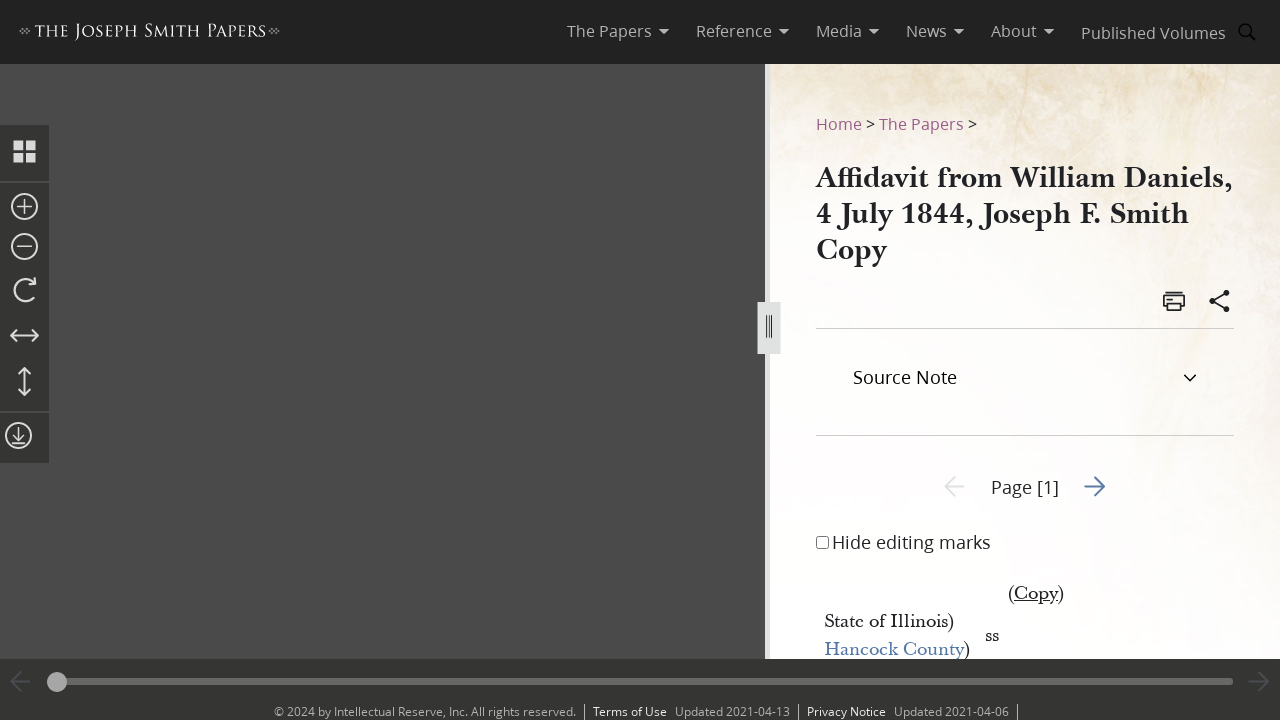

--- FILE ---
content_type: text/html; charset=utf-8
request_url: https://www.josephsmithpapers.org/paper-summary/affidavit-from-william-daniels-4-july-1844-joseph-f-smith-copy/1
body_size: 41303
content:
<!DOCTYPE html><html lang="en"><head><meta charSet="utf-8" data-next-head=""/><meta name="viewport" content="width=device-width, initial-scale=1, minimal-ui minimum-scale=1" data-next-head=""/><title data-next-head="">Affidavit from William Daniels, 4 July 1844, Joseph F. Smith Copy, Page 1</title><meta name="description" content="(Copy)on the 4th. day of July 1844— Came William M. Daniels, before me Aaron Johnson22 June 1806–10 ..." data-next-head=""/><meta name="keywords" data-next-head=""/><meta name="author" data-next-head=""/><meta property="og:title" content="Affidavit from William Daniels, 4 July 1844, Joseph F. Smith Copy, Page 1" data-next-head=""/><meta property="og:description" content="(Copy)on the 4th. day of July 1844— Came William M. Daniels, before me Aaron Johnson22 June 1806–10 ..." data-next-head=""/><meta property="og:url" id="og-url" content="/paper-summary/affidavit-from-william-daniels-4-july-1844-joseph-f-smith-copy/1" data-next-head=""/><meta property="og:image" id="og-image" content="/bc-jsp/content/jsp/images/11306/11306_ms21600_1_66_001_thumb.jpg" data-next-head=""/><meta property="og:type" content="non_profit" data-next-head=""/><meta name="referrer" content="origin" data-next-head=""/><script type="text/javascript" src="/ruxitagentjs_ICANVfqru_10329260115094557.js" data-dtconfig="rid=RID_1690801057|rpid=1762324088|domain=josephsmithpapers.org|reportUrl=/rb_bf68908sys|app=ea7c4b59f27d43eb|cuc=aslc5mxn|cssm=n|owasp=1|mel=100000|featureHash=ICANVfqru|dpvc=1|lastModification=1769710115316|tp=500,50,0|rdnt=1|uxrgce=1|srbbv=2|agentUri=/ruxitagentjs_ICANVfqru_10329260115094557.js"></script><link rel="preconnect" href="https://foundry.churchofjesuschrist.org"/><link rel="icon" type="image/icon" href="/images/icons/favicon.ico"/><link rel="preload" href="/_next/static/css/66a056d3198ce20b.css" as="style"/><style></style>
<link rel="stylesheet" href="https://foundry.churchofjesuschrist.org/Foundry/v1/Ensign:Serif:400/css"  /><link rel="stylesheet" href="https://foundry.churchofjesuschrist.org/Foundry/v1/Ensign:Serif:Italic:400/css"  /><link rel="stylesheet" href="https://foundry.churchofjesuschrist.org/Foundry/v1/Ensign:Serif:700/css"  /><link rel="stylesheet" href="https://foundry.churchofjesuschrist.org/Foundry/v1/Ensign:Serif:Italic:700/css"  /><link rel="stylesheet" href="https://foundry.churchofjesuschrist.org/Foundry/v1/Ensign:Sans:300/css"  /><link rel="stylesheet" href="https://foundry.churchofjesuschrist.org/Foundry/v1/Ensign:Sans:Italic:300/css"  /><link rel="stylesheet" href="https://foundry.churchofjesuschrist.org/Foundry/v1/Ensign:Sans:400/css"  /><link rel="stylesheet" href="https://foundry.churchofjesuschrist.org/Foundry/v1/Ensign:Sans:Italic:400/css"  /><link rel="stylesheet" href="https://foundry.churchofjesuschrist.org/Foundry/v1/Ensign:Sans:600/css"  /><link rel="stylesheet" href="https://foundry.churchofjesuschrist.org/Foundry/v1/Ensign:Sans:Italic:600/css"  /><link rel="stylesheet" href="https://foundry.churchofjesuschrist.org/Foundry/v1/Ensign:Sans:700/css"  /><link rel="stylesheet" href="https://foundry.churchofjesuschrist.org/Foundry/v1/Ensign:Sans:Italic:700/css"  />
<style>
@font-face {src:local("Noto Serif");font-family:"Noto Serif";font-style:Normal;font-weight:400;unicode-range:U+9-295,U+2B9-2CB,U+2D8-2DD,U+300-338,U+355,U+361,U+374-3D7,U+400-463,U+472-477,U+490-4C2,U+4CF-525,U+58F,U+1D7D,U+1DC4-1DC7,U+1E00-1EF9,U+2002-2044;ascent-override:80%;size-adjust:96%;}
@font-face {src:local(Georgia);font-family:Georgia;font-style:Normal;font-weight:400;unicode-range:U+9-295,U+2B9-2CB,U+2D8-2DD,U+300-338,U+355,U+361,U+374-3D7,U+400-463,U+472-477,U+490-4C2,U+4CF-525,U+58F,U+1D7D,U+1DC4-1DC7,U+1E00-1EF9,U+2002-2044;ascent-override:70%;size-adjust:104.9%;}
@font-face {src:local("Noto Serif Italic");font-family:"Noto Serif";font-style:Italic;font-weight:400;unicode-range:U+9-295,U+2B9-2CB,U+2D8-2DD,U+300-338,U+355,U+361,U+374-3D7,U+400-463,U+472-477,U+490-4C2,U+4CF-525,U+58F,U+1D7D,U+1DC4-1DC7,U+1E00-1EF9,U+2002-2044;ascent-override:80%;size-adjust:89%;}
@font-face {src:local("Georgia Italic");font-family:Georgia;font-style:Italic;font-weight:400;unicode-range:U+9-295,U+2B9-2CB,U+2D8-2DD,U+300-338,U+355,U+361,U+374-3D7,U+400-463,U+472-477,U+490-4C2,U+4CF-525,U+58F,U+1D7D,U+1DC4-1DC7,U+1E00-1EF9,U+2002-2044;ascent-override:75%;size-adjust:92.7%;}
@font-face {src:local("Noto Serif Bold");font-family:"Noto Serif";font-style:Normal;font-weight:700;unicode-range:U+9-295,U+2B9-2CB,U+2D8-2DD,U+300-338,U+355,U+361,U+374-3D7,U+400-463,U+472-477,U+490-4C2,U+4CF-525,U+58F,U+1D7D,U+1DC4-1DC7,U+1E00-1EF9,U+2002-2044;ascent-override:80%;size-adjust:94%;}
@font-face {src:local("Georgia Bold");font-family:Georgia;font-style:Normal;font-weight:700;unicode-range:U+9-295,U+2B9-2CB,U+2D8-2DD,U+300-338,U+355,U+361,U+374-3D7,U+400-463,U+472-477,U+490-4C2,U+4CF-525,U+58F,U+1D7D,U+1DC4-1DC7,U+1E00-1EF9,U+2002-2044;ascent-override:75%;size-adjust:94.4%;}
@font-face {src:local("Noto Serif Bold Italic");font-family:"Noto Serif";font-style:Italic;font-weight:700;unicode-range:U+9-295,U+2B9-2CB,U+2D8-2DD,U+300-338,U+355,U+361,U+374-3D7,U+400-463,U+472-477,U+490-4C2,U+4CF-525,U+58F,U+1D7D,U+1DC4-1DC7,U+1E00-1EF9,U+2002-2044;ascent-override:85%;size-adjust:88%;}
@font-face {src:local("Georgia Bold Italic");font-family:Georgia;font-style:Italic;font-weight:700;unicode-range:U+9-295,U+2B9-2CB,U+2D8-2DD,U+300-338,U+355,U+361,U+374-3D7,U+400-463,U+472-477,U+490-4C2,U+4CF-525,U+58F,U+1D7D,U+1DC4-1DC7,U+1E00-1EF9,U+2002-2044;ascent-override:77%;size-adjust:85.8%;}
@font-face {src:local(Roboto);font-family:Roboto;font-style:Normal;font-weight:300;unicode-range:U+9-295,U+2B9-2CB,U+2D8-2DD,U+300-338,U+355,U+361,U+374-3D7,U+400-463,U+472-477,U+490-4C2,U+4CF-525,U+58F,U+1D7D,U+1DC4-1DC7,U+1E00-1EF9,U+2002-2044;ascent-override:104%;}
@font-face {src:local("Roboto Italic");font-family:Roboto;font-style:Italic;font-weight:300;unicode-range:U+9-295,U+2B9-2CB,U+2D8-2DD,U+300-338,U+355,U+361,U+374-3D7,U+400-463,U+472-477,U+490-4C2,U+4CF-525,U+58F,U+1D7D,U+1DC4-1DC7,U+1E00-1EF9,U+2002-2044;ascent-override:102%;size-adjust:97.5%;}
@font-face {src:local("Arial Italic");font-family:Arial;font-style:Italic;font-weight:300;unicode-range:U+9-295,U+2B9-2CB,U+2D8-2DD,U+300-338,U+355,U+361,U+374-3D7,U+400-463,U+472-477,U+490-4C2,U+4CF-525,U+58F,U+1D7D,U+1DC4-1DC7,U+1E00-1EF9,U+2002-2044;ascent-override:104%;size-adjust:95%;}
@font-face {src:local(Roboto);font-family:Roboto;font-style:Normal;font-weight:400;unicode-range:U+9-295,U+2B9-2CB,U+2D8-2DD,U+300-338,U+355,U+361,U+374-3D7,U+400-463,U+472-477,U+490-4C2,U+4CF-525,U+58F,U+1D7D,U+1DC4-1DC7,U+1E00-1EF9,U+2002-2044;size-adjust:104%;}
@font-face {src:local(Arial);font-family:Arial;font-style:Normal;font-weight:400;unicode-range:U+9-295,U+2B9-2CB,U+2D8-2DD,U+300-338,U+355,U+361,U+374-3D7,U+400-463,U+472-477,U+490-4C2,U+4CF-525,U+58F,U+1D7D,U+1DC4-1DC7,U+1E00-1EF9,U+2002-2044;ascent-override:93%;size-adjust:105%;}
@font-face {src:local("Roboto Italic");font-family:Roboto;font-style:Italic;font-weight:400;unicode-range:U+9-295,U+2B9-2CB,U+2D8-2DD,U+300-338,U+355,U+361,U+374-3D7,U+400-463,U+472-477,U+490-4C2,U+4CF-525,U+58F,U+1D7D,U+1DC4-1DC7,U+1E00-1EF9,U+2002-2044;size-adjust:103.5%;}
@font-face {src:local("Arial Italic");font-family:Arial;font-style:Italic;font-weight:400;unicode-range:U+9-295,U+2B9-2CB,U+2D8-2DD,U+300-338,U+355,U+361,U+374-3D7,U+400-463,U+472-477,U+490-4C2,U+4CF-525,U+58F,U+1D7D,U+1DC4-1DC7,U+1E00-1EF9,U+2002-2044;ascent-override:97%;}
@font-face {src:local(Roboto);font-family:Roboto;font-style:Normal;font-weight:600;unicode-range:U+9-295,U+2B9-2CB,U+2D8-2DD,U+300-338,U+355,U+361,U+374-3D7,U+400-463,U+472-477,U+490-4C2,U+4CF-525,U+58F,U+1D7D,U+1DC4-1DC7,U+1E00-1EF9,U+2002-2044;ascent-override:96%;size-adjust:110%;}
@font-face {src:local(Arial);font-family:Arial;font-style:Normal;font-weight:600;unicode-range:U+9-295,U+2B9-2CB,U+2D8-2DD,U+300-338,U+355,U+361,U+374-3D7,U+400-463,U+472-477,U+490-4C2,U+4CF-525,U+58F,U+1D7D,U+1DC4-1DC7,U+1E00-1EF9,U+2002-2044;ascent-override:93%;size-adjust:109%;}
@font-face {src:local("Roboto Italic");font-family:Roboto;font-style:Italic;font-weight:600;unicode-range:U+9-295,U+2B9-2CB,U+2D8-2DD,U+300-338,U+355,U+361,U+374-3D7,U+400-463,U+472-477,U+490-4C2,U+4CF-525,U+58F,U+1D7D,U+1DC4-1DC7,U+1E00-1EF9,U+2002-2044;ascent-override:96%;size-adjust:105.5%;}
@font-face {src:local("Arial Italic");font-family:Arial;font-style:Italic;font-weight:600;unicode-range:U+9-295,U+2B9-2CB,U+2D8-2DD,U+300-338,U+355,U+361,U+374-3D7,U+400-463,U+472-477,U+490-4C2,U+4CF-525,U+58F,U+1D7D,U+1DC4-1DC7,U+1E00-1EF9,U+2002-2044;ascent-override:95%;size-adjust:103%;}
@font-face {src:local("Roboto Bold");font-family:Roboto;font-style:Normal;font-weight:700;unicode-range:U+9-295,U+2B9-2CB,U+2D8-2DD,U+300-338,U+355,U+361,U+374-3D7,U+400-463,U+472-477,U+490-4C2,U+4CF-525,U+58F,U+1D7D,U+1DC4-1DC7,U+1E00-1EF9,U+2002-2044;ascent-override:94%;size-adjust:112%;}
@font-face {src:local("Arial Bold");font-family:Arial;font-style:Normal;font-weight:700;unicode-range:U+9-295,U+2B9-2CB,U+2D8-2DD,U+300-338,U+355,U+361,U+374-3D7,U+400-463,U+472-477,U+490-4C2,U+4CF-525,U+58F,U+1D7D,U+1DC4-1DC7,U+1E00-1EF9,U+2002-2044;ascent-override:95%;size-adjust:104%;}
@font-face {src:local("Roboto Bold Italic");font-family:Roboto;font-style:Italic;font-weight:700;unicode-range:U+9-295,U+2B9-2CB,U+2D8-2DD,U+300-338,U+355,U+361,U+374-3D7,U+400-463,U+472-477,U+490-4C2,U+4CF-525,U+58F,U+1D7D,U+1DC4-1DC7,U+1E00-1EF9,U+2002-2044;ascent-override:96%;size-adjust:108%;}
@font-face {src:local("Arial Bold Italic");font-family:Arial;font-style:Italic;font-weight:700;unicode-range:U+9-295,U+2B9-2CB,U+2D8-2DD,U+300-338,U+355,U+361,U+374-3D7,U+400-463,U+472-477,U+490-4C2,U+4CF-525,U+58F,U+1D7D,U+1DC4-1DC7,U+1E00-1EF9,U+2002-2044;ascent-override:98%;}</style><link rel="stylesheet" href="https://foundry.churchofjesuschrist.org/Foundry/v1/Zoram:Sans:None/css"/><link rel="stylesheet" href="https://foundry.churchofjesuschrist.org/Foundry/v1/McKay:Serif:None/css"/><link rel="stylesheet" href="/_next/static/css/66a056d3198ce20b.css" data-n-g=""/><noscript data-n-css=""></noscript><script defer="" noModule="" src="/_next/static/chunks/polyfills-42372ed130431b0a.js"></script><script src="/_next/static/chunks/webpack-3c491730c2fd1ee0.js" defer=""></script><script src="/_next/static/chunks/framework-c69a8f70cb7ff94b.js" defer=""></script><script src="/_next/static/chunks/main-2988c0aec06adcb9.js" defer=""></script><script src="/_next/static/chunks/pages/_app-06428bfdacb31f2a.js" defer=""></script><script src="/_next/static/chunks/9719-a6e0e40152d06e8d.js" defer=""></script><script src="/_next/static/chunks/8811-e27c41b253af0b66.js" defer=""></script><script src="/_next/static/chunks/9994-31e6f9aafebe39da.js" defer=""></script><script src="/_next/static/chunks/3705-d884348daa68936e.js" defer=""></script><script src="/_next/static/chunks/5445-ab7874f60bc5f0cc.js" defer=""></script><script src="/_next/static/chunks/1182-c75c5d6f842d09bb.js" defer=""></script><script src="/_next/static/chunks/504-4bd855f8ccb306b2.js" defer=""></script><script src="/_next/static/chunks/8335-8aa3ab97d47e492d.js" defer=""></script><script src="/_next/static/chunks/pages/paper-summary/%5Buri%5D/%5Bpage%5D-2d2d43a774e4aae8.js" defer=""></script><script src="/_next/static/jSKXRWNkMS_J5fVcWrZlx/_buildManifest.js" defer=""></script><script src="/_next/static/jSKXRWNkMS_J5fVcWrZlx/_ssgManifest.js" defer=""></script><style data-styled="" data-styled-version="6.1.19">*{box-sizing:border-box;}/*!sc*/
* ::-moz-focus-inner{border:none;}/*!sc*/
* :-moz-focusring{outline-offset:2px;}/*!sc*/
* :focus{outline-offset:2px;}/*!sc*/
* :focus:not(:focus-visible){outline:0;}/*!sc*/
*:before,*:after{box-sizing:border-box;}/*!sc*/
html{font:normal normal 400 100%/1.4 "Ensign:Sans",Arial,"noto sans",sans-serif;text-size-adjust:100%;text-rendering:optimizeLegibility;-webkit-font-smoothing:antialiased;}/*!sc*/
body{color:#212225;margin:0;}/*!sc*/
a{background-color:transparent;color:#157493;text-decoration:underline;}/*!sc*/
a:active,a:hover{color:#212225;text-decoration-color:#20abd7;}/*!sc*/
abbr[title]{border-block-end:1px dotted;}/*!sc*/
mark{background:#ffb81c;}/*!sc*/
code,kbd,pre,samp{font-family:Courier,"Courier New",monospace;}/*!sc*/
pre{overflow:auto;}/*!sc*/
code{white-space:pre-wrap;}/*!sc*/
data-styled.g1[id="sc-global-lhZrML1"]{content:"sc-global-lhZrML1,"}/*!sc*/
.jiGpZo{padding:var(--size6) var(--size12);background-color:var(--white20);cursor:pointer;transition:background-color,color 300ms;}/*!sc*/
@media (min-width:1100px){.jiGpZo{min-width:9.375rem;max-width:15.3125rem;width:auto;background-color:var(--white);}}/*!sc*/
.jiGpZo{font-size:var(--size16);text-decoration:none;color:var(--dark-grey80);}/*!sc*/
.jiGpZo:hover{transition:background-color 300ms,color 300ms;background-color:var(--white10);color:var(--purple10);}/*!sc*/
data-styled.g2[id="sc-7efd81af-0"]{content:"jiGpZo,"}/*!sc*/
.dGlcuT{min-width:var(--size27);max-width:var(--size27);height:var(--size27);}/*!sc*/
data-styled.g4[id="sc-hvigdm"]{content:"dGlcuT,"}/*!sc*/
.hoszZW{min-width:2rem;max-width:2rem;height:2rem;}/*!sc*/
data-styled.g22[id="sc-dNdcvo"]{content:"hoszZW,"}/*!sc*/
.ilgYkB{min-width:1.5rem;max-width:1.5rem;height:1.5rem;}/*!sc*/
data-styled.g24[id="sc-gGKoUb"]{content:"ilgYkB,"}/*!sc*/
.ddqkLr{min-width:1em;max-width:1em;height:1em;}/*!sc*/
data-styled.g100[id="sc-jkvfRO"]{content:"ddqkLr,"}/*!sc*/
.juHGBd{min-width:var(--size27);max-width:var(--size27);height:var(--size27);}/*!sc*/
data-styled.g129[id="sc-dMmcxd"]{content:"juHGBd,"}/*!sc*/
.kPtaTC{min-width:2rem;max-width:2rem;height:2rem;}/*!sc*/
data-styled.g161[id="sc-eBIPcU"]{content:"kPtaTC,"}/*!sc*/
.dUHQor{min-width:var(--size33);max-width:var(--size33);height:var(--size33);}/*!sc*/
data-styled.g170[id="sc-grtcIc"]{content:"dUHQor,"}/*!sc*/
.bSHwQo{min-width:15px;max-width:15px;height:15px;}/*!sc*/
data-styled.g240[id="sc-lgxuYe"]{content:"bSHwQo,"}/*!sc*/
.enROOz{min-width:var(--size27);max-width:var(--size27);height:var(--size27);}/*!sc*/
data-styled.g244[id="sc-cxZNbP"]{content:"enROOz,"}/*!sc*/
.jIzzbq{min-width:var(--size28);max-width:var(--size28);height:var(--size28);}/*!sc*/
data-styled.g290[id="sc-kaCbt"]{content:"jIzzbq,"}/*!sc*/
.bAbhOc{min-width:var(--size33);max-width:var(--size33);height:var(--size33);}/*!sc*/
data-styled.g319[id="sc-fCgucg"]{content:"bAbhOc,"}/*!sc*/
.cChfil{min-width:1.375rem;max-width:1.375rem;height:1.375rem;}/*!sc*/
data-styled.g328[id="sc-gTHhkw"]{content:"cChfil,"}/*!sc*/
.gozjap{min-width:var(--size28);max-width:var(--size28);height:var(--size28);}/*!sc*/
[dir="rtl"] .gozjap,.gozjap[dir="rtl"]{-webkit-transform:scaleX(-1);-moz-transform:scaleX(-1);-ms-transform:scaleX(-1);transform:scaleX(-1);}/*!sc*/
data-styled.g335[id="sc-efcRga"]{content:"gozjap,"}/*!sc*/
.fMTfVs{min-width:var(--size33);max-width:var(--size33);height:var(--size33);}/*!sc*/
data-styled.g435[id="sc-kQNkrB"]{content:"fMTfVs,"}/*!sc*/
.icstka{min-width:var(--size33);max-width:var(--size33);height:var(--size33);}/*!sc*/
data-styled.g436[id="sc-hUszLA"]{content:"icstka,"}/*!sc*/
.dSEuGb{box-sizing:border-box;display:inline;transition:color,fill 300ms ease;}/*!sc*/
data-styled.g437[id="sc-590aa1d2-0"]{content:"dSEuGb,"}/*!sc*/
.kruOFa{display:flex;margin:0;padding:0 var(--size10);user-select:none;cursor:pointer;text-decoration:none;color:var(--light-grey20);transition:color 300ms ease;text-decoration-style:solid;}/*!sc*/
.kruOFa path{transition:fill 300ms ease;fill:var(--light-grey20);}/*!sc*/
.kruOFa :hover{transition:color 300ms ease;color:var(--white);}/*!sc*/
.kruOFa :hover path{transition:fill 300ms ease;fill:var(--white);}/*!sc*/
@media (max-width:1100px){.kruOFa{color:var(--dark-grey);font-size:var(--size16);width:100%;background-color:var(--white);padding:var(--size4) var(--size12);border-bottom:var(--size1) solid var(--light-grey20);}.kruOFa path{fill:transparent;}.kruOFa :hover{color:inherit;}.kruOFa :hover path{fill:transparent;}}/*!sc*/
data-styled.g438[id="sc-590aa1d2-1"]{content:"kruOFa,"}/*!sc*/
.gBmDAF{display:flex;flex-direction:column;}/*!sc*/
data-styled.g439[id="sc-590aa1d2-2"]{content:"gBmDAF,"}/*!sc*/
.dfiXYr{height:auto;font-size:1.1rem;position:absolute;background-color:var(--white);border-radius:var(--size2);z-index:110;overflow:hidden;box-shadow:0 var(--size8) var(--size16) 0 rgb(0 0 0 / 20%);transition:ease 300ms;visibility:hidden;}/*!sc*/
@media (max-width:1100px){.dfiXYr{position:relative;font-size:var(--size16);box-shadow:none;border-bottom:var(--size1) solid var(--light-grey20);}}/*!sc*/
data-styled.g440[id="sc-590aa1d2-3"]{content:"dfiXYr,"}/*!sc*/
.gXhNLj{box-sizing:border-box;display:inline;user-select:none;cursor:pointer;}/*!sc*/
.gXhNLj a{transition:color 300ms ease;padding:0 var(--size10);margin:0;text-decoration:none;}/*!sc*/
.gXhNLj a,.gXhNLj a:visited{color:var(--light-grey20);}/*!sc*/
.gXhNLj :hover a{transition:color 300ms ease;color:var(--white);}/*!sc*/
@media (max-width:1100px){.gXhNLj{display:flex;font-size:var(--size16);width:100%;background-color:var(--white);padding:var(--size5) 0;border-bottom:var(--size1) solid var(--light-grey20);}.gXhNLj a{color:var(--dark-grey);}.gXhNLj :hover a{color:var(--dark-grey);}}/*!sc*/
data-styled.g441[id="sc-7114c984-0"]{content:"gXhNLj,"}/*!sc*/
.bmemWi{position:absolute;top:-40px;left:0;background:#000;color:#fff;padding:8px;z-index:1000;text-decoration:none;}/*!sc*/
.bmemWi:focus{top:0;}/*!sc*/
data-styled.g443[id="sc-bd2f6c2-0"]{content:"bmemWi,"}/*!sc*/
.ieinye{display:flex;justify-content:space-between;align-items:center;background-color:var(--dark-grey80);height:4rem;width:100%;padding:0 var(--size12);line-height:1.35rem;position:fixed;top:0;z-index:300;}/*!sc*/
data-styled.g445[id="sc-2c8bce99-0"]{content:"ieinye,"}/*!sc*/
.fUfxwA{margin-left:-0.5rem;height:var(--size18);align-items:center;}/*!sc*/
.fUfxwA svg{height:var(--size18);width:18.1875rem;color:var(--white);fill:var(--white);}/*!sc*/
@media (max-width:420px){.fUfxwA{align-items:flex-start;margin-left:0;margin-right:0;width:4.375rem;}.fUfxwA svg{width:4.375rem;}}/*!sc*/
data-styled.g446[id="sc-2c8bce99-1"]{content:"fUfxwA,"}/*!sc*/
.ivGzYb{display:flex;justify-content:stretch;flex-direction:row;align-items:center;margin-left:auto;max-width:100%;}/*!sc*/
data-styled.g447[id="sc-2c8bce99-2"]{content:"ivGzYb,"}/*!sc*/
.ceMOoa{width:100%;position:fixed;z-index:100;background-color:white;}/*!sc*/
data-styled.g448[id="sc-2c8bce99-3"]{content:"ceMOoa,"}/*!sc*/
.bVpCFA .nav-search{width:var(--size32);height:var(--size32);display:flex;align-items:center;border:none;overflow:hidden;border-radius:var(--size24);color:var(--light-grey20);fill:var(--light-grey20);transition:fill,background-color 250ms ease;}/*!sc*/
.bVpCFA .nav-search span{flex-direction:row;}/*!sc*/
.bVpCFA .nav-search span svg{margin:var(--size5);display:flex;align-items:center;width:var(--size22);}/*!sc*/
.bVpCFA .nav-search :hover{color:var(--white);transition:color,background-color 250ms ease;background-color:var(--dark-grey);}/*!sc*/
.bVpCFA .nav-search :hover span svg{background-color:var(--dark-grey);color:var(--white);}/*!sc*/
.bVpCFA .nav-search-open{background-color:var(--white);color:var(--dark-grey80);border-radius:0 var(--size4) var(--size4) 0;border:var(--size1) solid var(--dark-grey80);border-left:none;}/*!sc*/
.bVpCFA .nav-search-open :hover{transition:none;background-color:var(--white);color:var(--dark-grey80);}/*!sc*/
.bVpCFA .nav-search-open :hover span{background-color:var(--white);}/*!sc*/
.bVpCFA .nav-search-open :hover span svg{background-color:var(--white);color:var(--dark-grey80);}/*!sc*/
.bVpCFA .nav-search-open :hover span svg path{color:var(--dark-grey80);background-color:var(--white);}/*!sc*/
data-styled.g450[id="sc-2c8bce99-5"]{content:"bVpCFA,"}/*!sc*/
.gUCIMI{position:absolute;width:1px;height:1px;padding:0;margin:-1px;overflow:hidden;clip:rect(0 0 0 0);white-space:nowrap;border:0;}/*!sc*/
data-styled.g451[id="sc-2c8bce99-6"]{content:"gUCIMI,"}/*!sc*/
.dPyGQb{width:33%;}/*!sc*/
@media (max-width:800px){.dPyGQb{display:flex;width:100%;flex-direction:column;margin-bottom:var(--size20);text-align:left;align-items:flex-start;}}/*!sc*/
data-styled.g452[id="sc-a763d7fb-0"]{content:"dPyGQb,"}/*!sc*/
.kHPsNy{background-color:var(--dark-grey30);width:100%;max-width:100vw;position:relative;z-index:99;display:flex;justify-content:center;align-content:center;justify-items:center;height:var(--size16);font-size:var(--size12);overflow:hidden;}/*!sc*/
@media screen and (min-width:800px){.kHPsNy{position:absolute;left:0;right:0;bottom:0;}}/*!sc*/
@media screen and (max-width:800px){.kHPsNy{height:auto;}}/*!sc*/
.kHPsNy div{width:auto;}/*!sc*/
.kHPsNy div p{color:var(--light-grey20);margin:0 var(--size10);}/*!sc*/
.kHPsNy a{transition:color 300ms;margin:0 var(--size8) 0 0;}/*!sc*/
.kHPsNy a :hover{color:var(--white);text-decoration-color:var(--white);}/*!sc*/
data-styled.g459[id="sc-a763d7fb-7"]{content:"kHPsNy,"}/*!sc*/
.fTQOvt{width:100%;display:flex;justify-content:center;min-width:150px;}/*!sc*/
@media (max-width:800px){.fTQOvt{margin-top:0;}}/*!sc*/
data-styled.g460[id="sc-a763d7fb-8"]{content:"fTQOvt,"}/*!sc*/
.cBpJDT{width:100%;text-align:left;text-align:center;}/*!sc*/
@media (min-width:1240px){.cBpJDT{width:1240px;}}/*!sc*/
.cBpJDT p{font-size:var(--size12);width:100%;margin:var(--size2) 0;}/*!sc*/
.cBpJDT a{color:var(--white30);}/*!sc*/
.cBpJDT #consent_blackbar{z-index:200;}/*!sc*/
data-styled.g461[id="sc-a763d7fb-9"]{content:"cBpJDT,"}/*!sc*/
.doGNIR{display:flex;width:100%;flex-direction:column;align-items:center;margin-bottom:0;}/*!sc*/
data-styled.g462[id="sc-a763d7fb-10"]{content:"doGNIR,"}/*!sc*/
.bXcmdD span{position:relative;align-content:center;align-items:center;}/*!sc*/
.bXcmdD span span{margin:0 var(--size8);border-left:var(--light-grey20) var(--size1) solid;display:inline;height:var(--size5);}/*!sc*/
data-styled.g463[id="sc-a763d7fb-11"]{content:"bXcmdD,"}/*!sc*/
.igxaqf{display:block;padding-top:var(--size64);}/*!sc*/
@media screen and (min-width:1000px){.igxaqf{overflow-y:hidden;}}/*!sc*/
@media screen and (max-width:1100px){.igxaqf >div:nth-child(1){display:flex;}.igxaqf >div:nth-child(1)>div:nth-child(1){max-width:100%;}}/*!sc*/
@media print{.igxaqf{padding-top:0;}.igxaqf .jsp-header{display:none;}.igxaqf .jsp-footer{position:static;bottom:0;opacity:1;z-index:500;}.igxaqf *{text-shadow:none!important;box-shadow:none!important;}.igxaqf #site-content >div{height:100%;}.igxaqf a,.igxaqf a:visited{text-decoration:none;}.igxaqf abbr[title]:after{content:" (" attr(title) ")";}.igxaqf a[href^="javascript:"]:after,.igxaqf a[href^="#"]:after{content:"";}.igxaqf pre,.igxaqf blockquote{border:1px solid #999;break-inside:avoid;}.igxaqf thead{display:table-header-group;}.igxaqf tr,.igxaqf img{break-inside:avoid;}.igxaqf img{max-width:100%!important;}.igxaqf p,.igxaqf h2,.igxaqf h3{orphans:3;widows:3;}.igxaqf h2,.igxaqf h3{break-after:avoid;}.igxaqf #DraggableSplitView >div{display:none;}.igxaqf #DraggableSplitView >div:last-child{display:unset;}}/*!sc*/
data-styled.g466[id="sc-75d96510-0"]{content:"igxaqf,"}/*!sc*/
.bbhkjx{margin:0;padding:0;font-size:1rem;list-style:none;font-family:var(--ZoramSerif);line-height:var(--size26);}/*!sc*/
@media screen and (max-width:500px){.bbhkjx{font-size:var(--size12);margin:-3px 0;}}/*!sc*/
data-styled.g468[id="sc-e7f17503-0"]{content:"bbhkjx,"}/*!sc*/
.lbXlGW{display:inline-block;padding:var(--size10) 0 0;line-height:var(--size26);}/*!sc*/
.lbXlGW a{-webkit-transition:color 300ms ease;transition:color 300ms ease;color:var(--purple);-webkit-text-decoration:none;text-decoration:none;line-height:var(--size26);}/*!sc*/
.lbXlGW a :hover{color:var(--purple10);}/*!sc*/
data-styled.g469[id="sc-e7f17503-1"]{content:"lbXlGW,"}/*!sc*/
.iJmBUO{height:auto;white-space:inherit;max-width:100px;}/*!sc*/
.iJmBUO p,.iJmBUO a,.iJmBUO span,.iJmBUO aside,.iJmBUO div,.iJmBUO{font-family:var(--McKay);font-size:var(--size18);line-height:var(--size26);}/*!sc*/
.iJmBUO .unicode svg{max-width:32px;max-height:18px;}/*!sc*/
.iJmBUO .anonymous-block{color:var(--black);font-style:italic;text-align:center;}/*!sc*/
.iJmBUO .bold{font-weight:700;}/*!sc*/
.iJmBUO .center{text-align:center;}/*!sc*/
.iJmBUO .clear{clear:both;}/*!sc*/
.iJmBUO .deleted{-webkit-text-decoration:line-through;text-decoration:line-through;}/*!sc*/
.iJmBUO .floating-text{margin:var(--size15) var(--size25);display:block;}/*!sc*/
.iJmBUO .forced-line-break .floating-text{margin-right:0;}/*!sc*/
.iJmBUO .wasptag{text-indent:var(--size22);}/*!sc*/
.iJmBUO .cit{display:block;margin:15px 25px;}/*!sc*/
.iJmBUO .cit>div{margin-left:40px;}/*!sc*/
.iJmBUO .noindent{text-indent:0;}/*!sc*/
.iJmBUO .hangindent{text-indent:-20px;margin-left:20px;}/*!sc*/
.iJmBUO .icon-glyph{font-family:"Italianno",sans-serif;font-size:15px;}/*!sc*/
.iJmBUO .icon-email:before{font-family:Gideon,serif;content:"✉";font-weight:normal;font-style:normal;}/*!sc*/
.iJmBUO .blockquote{padding-left:var(--size64);padding-right:74px;}/*!sc*/
.iJmBUO .indent{text-indent:22px;}/*!sc*/
.iJmBUO .indent .wasptag{margin:0;text-indent:22px;color:#333333;}/*!sc*/
.iJmBUO .indent1{text-indent:22px;clear:right;}/*!sc*/
.iJmBUO .indent2{text-indent:44px;clear:right;}/*!sc*/
.iJmBUO .indent3{text-indent:66px;clear:right;}/*!sc*/
.iJmBUO .source-note-summary,.iJmBUO .italic,.iJmBUO .title{font-style:italic;}/*!sc*/
.iJmBUO .source-note-summary .popup-content,.iJmBUO .italic .popup-content,.iJmBUO .title .popup-content{font-style:initial;}/*!sc*/
.iJmBUO span.source-note-summary .italic{font-style:normal;}/*!sc*/
.iJmBUO .source-note-summary .title,.iJmBUO .italic .title{font-style:normal;}/*!sc*/
.iJmBUO .normal{font-style:normal;}/*!sc*/
.iJmBUO .right{text-align:right;}/*!sc*/
.iJmBUO .small-caps{font-variant:small-caps;}/*!sc*/
.iJmBUO .shading{background-color:#cbcccb;}/*!sc*/
.iJmBUO .superscript{font-size:x-small;vertical-align:super;line-height:var(--size6);}/*!sc*/
.iJmBUO .superscript>span{font-size:x-small;}/*!sc*/
.iJmBUO .underscore{-webkit-text-decoration:underline;text-decoration:underline;}/*!sc*/
.iJmBUO .uppercase{text-transform:uppercase;}/*!sc*/
.iJmBUO .hide-this{display:none;}/*!sc*/
.iJmBUO .dash{font-family:Arial,Helvetica,sans-serif;}/*!sc*/
.iJmBUO div.indent .blockquote .wasptag{color:#333!important;}/*!sc*/
.iJmBUO .journal-entry-divider{margin:1em 0;}/*!sc*/
.iJmBUO .anonymous-block,.iJmBUO .anonymous-block-p>a{font-style:italic;}/*!sc*/
.iJmBUO .anonymous-block-p{margin-top:15px;}/*!sc*/
.iJmBUO .josephswriting{font-weight:700;}/*!sc*/
.iJmBUO .bottom_0{margin-bottom:0;}/*!sc*/
.iJmBUO .bottom_1{margin-bottom:1em;}/*!sc*/
.iJmBUO .bottom_2{margin-bottom:2em;}/*!sc*/
.iJmBUO .bottom_3{margin-bottom:3em;}/*!sc*/
.iJmBUO .popup-wrapper{scroll-snap-margin-top:64px;scroll-margin-top:64px;position:relative;display:inline;white-space:nowrap;text-indent:0;}/*!sc*/
.iJmBUO .popup-wrapper:has(#active-popup){z-index:101!important;}/*!sc*/
.iJmBUO aside{display:inline;}/*!sc*/
.iJmBUO .editorial-note-static{box-sizing:border-box;font-family:var(--Zoram);border:1px solid #ccc;background:#fff;font-size:var(--size10);top:-9px;position:relative;line-height:var(--size17);margin-right:var(--size1);font-weight:400;padding:2px 4px 2px 3px;-webkit-text-decoration:none;text-decoration:none;}/*!sc*/
.iJmBUO .editorial-note-static>span,.iJmBUO a.editorial-note-static span{font-size:var(--size10)!important;-webkit-text-decoration:none!important;text-decoration:none!important;color:var(--blue20);cursor:pointer;font-family:var(--Zoram);overflow-wrap:break-word;white-space:nowrap;padding:0;pointer-events:none;}/*!sc*/
.iJmBUO .editorial-note-static:after{content:"";position:absolute;border-width:0 6px 6px 0;border-style:solid;border-color:#ccc #fff;top:-1px;right:-1px;}/*!sc*/
.iJmBUO .line-break{border-right:var(--size1) dashed #6f6053;margin-right:var(--size6);}/*!sc*/
.iJmBUO .staticPopup{cursor:pointer;}/*!sc*/
.iJmBUO .staticPopup:focus{-webkit-text-decoration:underline;text-decoration:underline;}/*!sc*/
.iJmBUO .popup-content{all:initial;box-sizing:border-box;display:none;position:fixed;background-color:#fff;border:var(--size1) solid black;border-radius:var(--size2);z-index:10;box-shadow:0 var(--size6) var(--size10) 0 rgba(0,0,0,0.3);overflow:hidden;text-align:left;color:#333;word-wrap:break-word;width:100vw;top:unset;left:unset;bottom:unset;right:unset;font-size:1rem!important;font-weight:normal!important;font-family:var(--McKay)!important;margin:0;}/*!sc*/
@media screen and (min-width:1000px){.iJmBUO .popup-content{top:24px;width:320px;}}/*!sc*/
@media screen and (min-width:800px) and (max-width:999px){.iJmBUO .popup-content{max-height:50vh;width:100%;left:0;right:0;bottom:0;z-index:250;}}/*!sc*/
@media not screen and (min-width:800px){.iJmBUO .popup-content{max-height:360px;width:100%;left:0;right:0;bottom:0;z-index:250;}@media screen and (max-height:700px){.iJmBUO .popup-content{max-height:33%;}}}/*!sc*/
.iJmBUO .popup-content hr:last-child{display:none;}/*!sc*/
.iJmBUO .popup-content .popup-header{width:100%;background:#333;color:#fff;padding:var(--size8) 0 var(--size8) var(--size15);font-size:var(--size18);font-family:var(--McKay);display:-webkit-box;display:-webkit-flex;display:-ms-flexbox;display:flex;-webkit-box-pack:justify;-webkit-justify-content:space-between;justify-content:space-between;-webkit-align-items:center;-webkit-box-align:center;-ms-flex-align:center;align-items:center;margin:0;}/*!sc*/
@media not screen and (min-height:700px){.iJmBUO .popup-content .popup-header{height:40px;padding:var(--size4) 0 var(--size4) var(--size15);}}/*!sc*/
.iJmBUO .popup-content .popup-header button{background-color:transparent;border:none;padding:4.5px var(--size15);font-size:1rem;}/*!sc*/
.iJmBUO .popup-content .popup-header div{display:-webkit-box;display:-webkit-flex;display:-ms-flexbox;display:flex;-webkit-align-items:center;-webkit-box-align:center;-ms-flex-align:center;align-items:center;}/*!sc*/
.iJmBUO .popup-content .note-data{max-height:310px;overflow:auto;padding:0 var(--size15) var(--size15);display:block;font-size:1rem;line-height:var(--size27);font-family:var(--McKay);margin:0;}/*!sc*/
@media only screen and (max-height:700px){.iJmBUO .popup-content .note-data{max-height:150px;}}/*!sc*/
@media only screen and (max-height:600px){.iJmBUO .popup-content .note-data{max-height:80px;}}/*!sc*/
.iJmBUO .popup-content>span.note-data{display:inline;padding:0;}/*!sc*/
.iJmBUO .note-data>*{font-size:1rem;}/*!sc*/
.iJmBUO .popup-content .note-data p,.iJmBUO .popup-content .note-data div,.iJmBUO .popup-content .note-data a,.iJmBUO .popup-content .note-data span,.iJmBUO .popup-content .note-data *{font-size:1rem;line-height:var(--size27);font-family:var(--McKay);display:inline;padding:0px;}/*!sc*/
.iJmBUO .popup-content .note-data p,.iJmBUO .popup-content .note-data div{display:inline-block;width:100%;margin-bottom:0;text-indent:0;}/*!sc*/
.iJmBUO .popup-content .note-data .source-note>p{margin-top:revert;}/*!sc*/
.iJmBUO span.toe-note{top:-0.5em;font-size:75%;line-height:0;position:relative;vertical-align:baseline;font-style:italic;font-family:var(--McKay);}/*!sc*/
.iJmBUO sub,.iJmBUO sup{font-size:75%!important;line-height:0;position:relative;vertical-align:baseline;}/*!sc*/
.iJmBUO sup{top:-0.5em;}/*!sc*/
.iJmBUO sub{bottom:-0.25em;}/*!sc*/
.iJmBUO a{-webkit-transition:color 300ms ease;transition:color 300ms ease;color:var(--blue20);-webkit-text-decoration:none;text-decoration:none;white-space:break-spaces;}/*!sc*/
.iJmBUO a:hover{color:var(--purple10);}/*!sc*/
.iJmBUO .note-data>*{font-size:var(--size16);}/*!sc*/
.iJmBUO .line-break{border-right:var(--size1) dashed #6f6053;margin-right:var(--size6);}/*!sc*/
.iJmBUO .line-break.hyphenate{margin-left:var(--size6);}/*!sc*/
.iJmBUO:not(.breakLines) .line-break.hyphenate{border:0;margin:0;display:inline;}/*!sc*/
.iJmBUO:not(.breakLines) .line-break.hyphenate:before{content:"-";}/*!sc*/
.iJmBUO:not(.breakLines) .line-break.hyphenate:after{content:"A";white-space:pre;}/*!sc*/
.iJmBUO table{overflow-x:visible;display:block;}/*!sc*/
.iJmBUO table td{width:auto!important;padding:0 6px;}/*!sc*/
.iJmBUO .horizontal-scroll{display:block;}/*!sc*/
@media screen and (min-width:1000px){.iJmBUO .horizontal-scroll{max-width:70vw;}}/*!sc*/
.iJmBUO .horizontal-scroll .bar-outer{display:block;overflow-x:auto;max-height:20px;overflow-y:clip;}/*!sc*/
.iJmBUO .horizontal-scroll .bar-outer .bar{padding-top:1px;}/*!sc*/
.iJmBUO .horizontal-scroll .content{margin-bottom:20px;min-width:10%;box-sizing:border-box;width:100%;}/*!sc*/
.iJmBUO .horizontal-scroll .content table{border-collapse:collapse;display:table;}/*!sc*/
.iJmBUO .continuation{text-indent:initial;}/*!sc*/
@media print{.iJmBUO table{overflow-x:visible;display:table;}}/*!sc*/
.kJvjwH{height:auto;white-space:nowrap;max-width:100px;}/*!sc*/
.kJvjwH p,.kJvjwH a,.kJvjwH span,.kJvjwH aside,.kJvjwH div,.kJvjwH{font-family:var(--McKay);font-size:var(--size18);line-height:var(--size26);}/*!sc*/
.kJvjwH .unicode svg{max-width:32px;max-height:18px;}/*!sc*/
.kJvjwH .anonymous-block{color:var(--black);font-style:italic;text-align:center;}/*!sc*/
.kJvjwH .bold{font-weight:700;}/*!sc*/
.kJvjwH .center{text-align:center;}/*!sc*/
.kJvjwH .clear{clear:both;}/*!sc*/
.kJvjwH .deleted{-webkit-text-decoration:line-through;text-decoration:line-through;}/*!sc*/
.kJvjwH .floating-text{margin:var(--size15) var(--size25);display:block;}/*!sc*/
.kJvjwH .forced-line-break .floating-text{margin-right:0;}/*!sc*/
.kJvjwH .wasptag{text-indent:var(--size22);}/*!sc*/
.kJvjwH .cit{display:block;margin:15px 25px;}/*!sc*/
.kJvjwH .cit>div{margin-left:40px;}/*!sc*/
.kJvjwH .noindent{text-indent:0;}/*!sc*/
.kJvjwH .hangindent{text-indent:-20px;margin-left:20px;}/*!sc*/
.kJvjwH .icon-glyph{font-family:"Italianno",sans-serif;font-size:15px;}/*!sc*/
.kJvjwH .icon-email:before{font-family:Gideon,serif;content:"✉";font-weight:normal;font-style:normal;}/*!sc*/
.kJvjwH .blockquote{padding-left:var(--size64);padding-right:74px;}/*!sc*/
.kJvjwH .indent{text-indent:22px;}/*!sc*/
.kJvjwH .indent .wasptag{margin:0;text-indent:22px;color:#333333;}/*!sc*/
.kJvjwH .indent1{text-indent:22px;clear:right;}/*!sc*/
.kJvjwH .indent2{text-indent:44px;clear:right;}/*!sc*/
.kJvjwH .indent3{text-indent:66px;clear:right;}/*!sc*/
.kJvjwH .source-note-summary,.kJvjwH .italic,.kJvjwH .title{font-style:italic;}/*!sc*/
.kJvjwH .source-note-summary .popup-content,.kJvjwH .italic .popup-content,.kJvjwH .title .popup-content{font-style:initial;}/*!sc*/
.kJvjwH span.source-note-summary .italic{font-style:normal;}/*!sc*/
.kJvjwH .source-note-summary .title,.kJvjwH .italic .title{font-style:normal;}/*!sc*/
.kJvjwH .normal{font-style:normal;}/*!sc*/
.kJvjwH .right{text-align:right;}/*!sc*/
.kJvjwH .small-caps{font-variant:small-caps;}/*!sc*/
.kJvjwH .shading{background-color:#cbcccb;}/*!sc*/
.kJvjwH .superscript{font-size:x-small;vertical-align:super;line-height:var(--size6);}/*!sc*/
.kJvjwH .superscript>span{font-size:x-small;}/*!sc*/
.kJvjwH .underscore{-webkit-text-decoration:underline;text-decoration:underline;}/*!sc*/
.kJvjwH .uppercase{text-transform:uppercase;}/*!sc*/
.kJvjwH .hide-this{display:none;}/*!sc*/
.kJvjwH .dash{font-family:Arial,Helvetica,sans-serif;}/*!sc*/
.kJvjwH div.indent .blockquote .wasptag{color:#333!important;}/*!sc*/
.kJvjwH .journal-entry-divider{margin:1em 0;}/*!sc*/
.kJvjwH .anonymous-block,.kJvjwH .anonymous-block-p>a{font-style:italic;}/*!sc*/
.kJvjwH .anonymous-block-p{margin-top:15px;}/*!sc*/
.kJvjwH .josephswriting{font-weight:700;}/*!sc*/
.kJvjwH .bottom_0{margin-bottom:0;}/*!sc*/
.kJvjwH .bottom_1{margin-bottom:1em;}/*!sc*/
.kJvjwH .bottom_2{margin-bottom:2em;}/*!sc*/
.kJvjwH .bottom_3{margin-bottom:3em;}/*!sc*/
.kJvjwH .popup-wrapper{scroll-snap-margin-top:64px;scroll-margin-top:64px;position:relative;display:inline;white-space:nowrap;text-indent:0;}/*!sc*/
.kJvjwH .popup-wrapper:has(#active-popup){z-index:101!important;}/*!sc*/
.kJvjwH aside{display:inline;}/*!sc*/
.kJvjwH .editorial-note-static{box-sizing:border-box;font-family:var(--Zoram);border:1px solid #ccc;background:#fff;font-size:var(--size10);top:-9px;position:relative;line-height:var(--size17);margin-right:var(--size1);font-weight:400;padding:2px 4px 2px 3px;-webkit-text-decoration:none;text-decoration:none;}/*!sc*/
.kJvjwH .editorial-note-static>span,.kJvjwH a.editorial-note-static span{font-size:var(--size10)!important;-webkit-text-decoration:none!important;text-decoration:none!important;color:var(--blue20);cursor:pointer;font-family:var(--Zoram);overflow-wrap:break-word;white-space:nowrap;padding:0;pointer-events:none;}/*!sc*/
.kJvjwH .editorial-note-static:after{content:"";position:absolute;border-width:0 6px 6px 0;border-style:solid;border-color:#ccc #fff;top:-1px;right:-1px;}/*!sc*/
.kJvjwH .line-break{border-right:var(--size1) dashed #6f6053;margin-right:var(--size6);}/*!sc*/
.kJvjwH .staticPopup{cursor:pointer;}/*!sc*/
.kJvjwH .staticPopup:focus{-webkit-text-decoration:underline;text-decoration:underline;}/*!sc*/
.kJvjwH .popup-content{all:initial;box-sizing:border-box;display:none;position:fixed;background-color:#fff;border:var(--size1) solid black;border-radius:var(--size2);z-index:10;box-shadow:0 var(--size6) var(--size10) 0 rgba(0,0,0,0.3);overflow:hidden;text-align:left;color:#333;word-wrap:break-word;width:100vw;top:unset;left:unset;bottom:unset;right:unset;font-size:1rem!important;font-weight:normal!important;font-family:var(--McKay)!important;margin:0;}/*!sc*/
@media screen and (min-width:1000px){.kJvjwH .popup-content{top:24px;width:320px;}}/*!sc*/
@media screen and (min-width:800px) and (max-width:999px){.kJvjwH .popup-content{max-height:50vh;width:100%;left:0;right:0;bottom:0;z-index:250;}}/*!sc*/
@media not screen and (min-width:800px){.kJvjwH .popup-content{max-height:360px;width:100%;left:0;right:0;bottom:0;z-index:250;}@media screen and (max-height:700px){.kJvjwH .popup-content{max-height:33%;}}}/*!sc*/
.kJvjwH .popup-content hr:last-child{display:none;}/*!sc*/
.kJvjwH .popup-content .popup-header{width:100%;background:#333;color:#fff;padding:var(--size8) 0 var(--size8) var(--size15);font-size:var(--size18);font-family:var(--McKay);display:-webkit-box;display:-webkit-flex;display:-ms-flexbox;display:flex;-webkit-box-pack:justify;-webkit-justify-content:space-between;justify-content:space-between;-webkit-align-items:center;-webkit-box-align:center;-ms-flex-align:center;align-items:center;margin:0;}/*!sc*/
@media not screen and (min-height:700px){.kJvjwH .popup-content .popup-header{height:40px;padding:var(--size4) 0 var(--size4) var(--size15);}}/*!sc*/
.kJvjwH .popup-content .popup-header button{background-color:transparent;border:none;padding:4.5px var(--size15);font-size:1rem;}/*!sc*/
.kJvjwH .popup-content .popup-header div{display:-webkit-box;display:-webkit-flex;display:-ms-flexbox;display:flex;-webkit-align-items:center;-webkit-box-align:center;-ms-flex-align:center;align-items:center;}/*!sc*/
.kJvjwH .popup-content .note-data{max-height:310px;overflow:auto;padding:0 var(--size15) var(--size15);display:block;font-size:1rem;line-height:var(--size27);font-family:var(--McKay);margin:0;}/*!sc*/
@media only screen and (max-height:700px){.kJvjwH .popup-content .note-data{max-height:150px;}}/*!sc*/
@media only screen and (max-height:600px){.kJvjwH .popup-content .note-data{max-height:80px;}}/*!sc*/
.kJvjwH .popup-content>span.note-data{display:inline;padding:0;}/*!sc*/
.kJvjwH .note-data>*{font-size:1rem;}/*!sc*/
.kJvjwH .popup-content .note-data p,.kJvjwH .popup-content .note-data div,.kJvjwH .popup-content .note-data a,.kJvjwH .popup-content .note-data span,.kJvjwH .popup-content .note-data *{font-size:1rem;line-height:var(--size27);font-family:var(--McKay);display:inline;padding:0px;}/*!sc*/
.kJvjwH .popup-content .note-data p,.kJvjwH .popup-content .note-data div{display:inline-block;width:100%;margin-bottom:0;text-indent:0;}/*!sc*/
.kJvjwH .popup-content .note-data .source-note>p{margin-top:revert;}/*!sc*/
.kJvjwH span.toe-note{top:-0.5em;font-size:75%;line-height:0;position:relative;vertical-align:baseline;font-style:italic;font-family:var(--McKay);}/*!sc*/
.kJvjwH sub,.kJvjwH sup{font-size:75%!important;line-height:0;position:relative;vertical-align:baseline;}/*!sc*/
.kJvjwH sup{top:-0.5em;}/*!sc*/
.kJvjwH sub{bottom:-0.25em;}/*!sc*/
.kJvjwH a{-webkit-transition:color 300ms ease;transition:color 300ms ease;color:var(--blue20);-webkit-text-decoration:none;text-decoration:none;white-space:break-spaces;}/*!sc*/
.kJvjwH a:hover{color:var(--purple10);}/*!sc*/
.kJvjwH .note-data>*{font-size:var(--size16);}/*!sc*/
.kJvjwH .line-break{border-right:var(--size1) dashed #6f6053;margin-right:var(--size6);display:block;}/*!sc*/
.kJvjwH .line-break.hyphenate{margin-left:var(--size6);}/*!sc*/
.kJvjwH:not(.breakLines) .line-break.hyphenate{border:0;margin:0;display:inline;}/*!sc*/
.kJvjwH:not(.breakLines) .line-break.hyphenate:before{content:"-";}/*!sc*/
.kJvjwH:not(.breakLines) .line-break.hyphenate:after{content:"A";white-space:pre;}/*!sc*/
.kJvjwH table{overflow-x:visible;display:block;}/*!sc*/
.kJvjwH table td{width:auto!important;padding:0 6px;}/*!sc*/
.kJvjwH .horizontal-scroll{display:block;}/*!sc*/
@media screen and (min-width:1000px){.kJvjwH .horizontal-scroll{max-width:70vw;}}/*!sc*/
.kJvjwH .horizontal-scroll .bar-outer{display:block;overflow-x:auto;max-height:20px;overflow-y:clip;}/*!sc*/
.kJvjwH .horizontal-scroll .bar-outer .bar{padding-top:1px;}/*!sc*/
.kJvjwH .horizontal-scroll .content{margin-bottom:20px;min-width:10%;box-sizing:border-box;width:100%;}/*!sc*/
.kJvjwH .horizontal-scroll .content table{border-collapse:collapse;display:table;}/*!sc*/
.kJvjwH .continuation{text-indent:initial;}/*!sc*/
@media print{.kJvjwH table{overflow-x:visible;display:table;}}/*!sc*/
data-styled.g470[id="sc-7a711ccb-0"]{content:"iJmBUO,kJvjwH,"}/*!sc*/
.ixWgGG{background:0;border:0;padding:0;margin:0;text-align:inherit;cursor:pointer;color:inherit;font-family:"Ensign:Sans",Roboto,Arial,sans-serif;-webkit-text-decoration:none;text-decoration:none;}/*!sc*/
.ixWgGG[disabled]{cursor:not-allowed;}/*!sc*/
data-styled.g478[id="sc-1v62o0r-0"]{content:"ixWgGG,"}/*!sc*/
.iftHhO{-webkit-align-items:center;-webkit-box-align:center;-ms-flex-align:center;align-items:center;margin:var(--size26) 0;}/*!sc*/
.iftHhO div{display:-webkit-box;display:-webkit-flex;display:-ms-flexbox;display:flex;-webkit-flex-direction:row;-ms-flex-direction:row;flex-direction:row;-webkit-align-items:center;-webkit-box-align:center;-ms-flex-align:center;align-items:center;}/*!sc*/
data-styled.g482[id="sc-f8b65097-0"]{content:"iftHhO,"}/*!sc*/
.iwmQWU{margin-left:auto;display:-webkit-box;display:-webkit-flex;display:-ms-flexbox;display:flex;}/*!sc*/
.iwmQWU path{fill:var(--blue10);}/*!sc*/
.iwmQWU:hover path{fill:var(--purple10);}/*!sc*/
.iwmQWU:disabled svg{cursor:not-allowed;}/*!sc*/
.iwmQWU:disabled path,.iwmQWU:disabled:hover path{fill:var(--white50);}/*!sc*/
.daILCv{margin-right:auto;display:-webkit-box;display:-webkit-flex;display:-ms-flexbox;display:flex;}/*!sc*/
.daILCv path{fill:var(--blue10);}/*!sc*/
.daILCv:hover path{fill:var(--purple10);}/*!sc*/
.daILCv:disabled svg{cursor:not-allowed;}/*!sc*/
.daILCv:disabled path,.daILCv:disabled:hover path{fill:var(--white50);}/*!sc*/
data-styled.g483[id="sc-f8b65097-1"]{content:"iwmQWU,daILCv,"}/*!sc*/
.kDCsCN{font-size:var(--size18);padding:0 var(--size20);margin:0;}/*!sc*/
data-styled.g484[id="sc-f8b65097-2"]{content:"kDCsCN,"}/*!sc*/
.gmSjpc{background:#f7f8f800;visibility:hidden;top:0;right:0;bottom:0;left:0;position:fixed;pointer-events:auto;-webkit-transition:background-color 100ms linear,backdrop-filter 100ms linear;transition:background-color 100ms linear,backdrop-filter 100ms linear;z-index:200;}/*!sc*/
@supports (backdrop-filter:blur(2px)){.gmSjpc{-webkit-backdrop-filter:blur( 4px );backdrop-filter:blur( 4px );}}/*!sc*/
data-styled.g486[id="sc-isi5s2-0"]{content:"gmSjpc,"}/*!sc*/
.fka-DsP{min-width:1.5rem;max-width:1.5rem;height:1.5rem;}/*!sc*/
data-styled.g546[id="sc-fep5pz-0"]{content:"fka-DsP,"}/*!sc*/
.jZGbUc{display:-webkit-box;display:-webkit-flex;display:-ms-flexbox;display:flex;overflow:auto;background:rgba(74,74,74,0.85);}/*!sc*/
data-styled.g818[id="sc-71f9c759-0"]{content:"jZGbUc,"}/*!sc*/
.jETVFV{display:-webkit-box;display:-webkit-flex;display:-ms-flexbox;display:flex;overflow:auto;background:rgba(74,74,74,0.85);-webkit-box-pack:center;-ms-flex-pack:center;-webkit-justify-content:center;justify-content:center;}/*!sc*/
data-styled.g819[id="sc-71f9c759-1"]{content:"jETVFV,"}/*!sc*/
.kVJfLJ{border-block-end:1px solid var(--border-color-tertiary, #e0e2e2);-webkit-transition:padding-block-end 80ms ease-out;transition:padding-block-end 80ms ease-out;}/*!sc*/
.kVJfLJ >.innerWrapper{padding-inline:1.5rem;}/*!sc*/
.kVJfLJ:not([open]):hover,.kVJfLJ summary:hover{-webkit-text-decoration:underline 1px solid var(--accent-color-link, #157493);text-decoration:underline 1px solid var(--accent-color-link, #157493);background:var(--background-color-hover, #eff0f0);}/*!sc*/
.kVJfLJ[open]{padding-block-end:3rem;-webkit-transition:padding-block-end 80ms ease-in;transition:padding-block-end 80ms ease-in;}/*!sc*/
data-styled.g831[id="sc-58af31-0"]{content:"kVJfLJ,"}/*!sc*/
.cMwPST{margin:0;font-family:"Ensign:Sans",Roboto,Arial,sans-serif;font-weight:600;font-size:1.125rem;line-height:1.2;}/*!sc*/
data-styled.g835[id="sc-12mz36o-0"]{content:"cMwPST,"}/*!sc*/
.etkhkn{position:relative;line-height:1.2;}/*!sc*/
details[open]>summary .etkhkn.etkhkn{-webkit-transform:rotate(180deg);-moz-transform:rotate(180deg);-ms-transform:rotate(180deg);transform:rotate(180deg);}/*!sc*/
data-styled.g958[id="sc-1rgj0tw-0"]{content:"etkhkn,"}/*!sc*/
.eA-DUSZ{display:block;cursor:pointer;color:var(--accent-color-link, #157493);margin-block-end:0;-webkit-transition:margin-block-end 80ms ease-out;transition:margin-block-end 80ms ease-out;width:100%;list-style:none;}/*!sc*/
.eA-DUSZ::-webkit-details-marker{display:none;}/*!sc*/
details[open]>.eA-DUSZ.eA-DUSZ{-webkit-text-decoration:none;text-decoration:none;color:var(--text-color-primary, #212225);margin-block-end:1.5rem;-webkit-transition:margin-block-end 80ms ease-in;transition:margin-block-end 80ms ease-in;}/*!sc*/
.eA-DUSZ >.innerWrapper{display:-webkit-box;display:-webkit-flex;display:-ms-flexbox;display:flex;-webkit-box-pack:justify;-webkit-justify-content:space-between;justify-content:space-between;-webkit-align-items:center;-webkit-box-align:center;-ms-flex-align:center;align-items:center;padding:1.5rem;}/*!sc*/
data-styled.g959[id="sc-1rgj0tw-1"]{content:"eA-DUSZ,"}/*!sc*/
.coPLQR{display:inline-block;margin:0;text-align:start;width:100%;}/*!sc*/
data-styled.g960[id="sc-1rgj0tw-2"]{content:"coPLQR,"}/*!sc*/
.bNblpY{background-color:transparent;border-color:var(--light-grey);-webkit-text-decoration:none!important;text-decoration:none!important;}/*!sc*/
.bNblpY:not([open]):hover{background-color:transparent;}/*!sc*/
.bNblpY h3:first-of-type:hover{color:var(--purple);}/*!sc*/
.bNblpY[open] h3:first-of-type{color:var(--purple);}/*!sc*/
.bNblpY div{-webkit-padding-end:0;padding-inline-end:0;-webkit-padding-start:0;padding-inline-start:0;padding-block-end:0;font-size:var(--size18);line-height:26px;}/*!sc*/
@media screen and (min-width:1000px){.bNblpY .metadata{-webkit-padding-start:var(--size13);padding-inline-start:var(--size13);}}/*!sc*/
.kbCdjP{background-color:transparent;border-color:var(--light-grey);border-top:var(--size1) solid var(--light-grey);-webkit-text-decoration:none!important;text-decoration:none!important;}/*!sc*/
.kbCdjP:not([open]):hover{background-color:transparent;}/*!sc*/
.kbCdjP h3:first-of-type:hover{color:var(--purple);}/*!sc*/
.kbCdjP[open] h3:first-of-type{color:var(--purple);}/*!sc*/
.kbCdjP div{-webkit-padding-end:0;padding-inline-end:0;-webkit-padding-start:0;padding-inline-start:0;padding-block-end:0;font-size:var(--size18);line-height:26px;}/*!sc*/
@media screen and (min-width:1000px){.kbCdjP .metadata{-webkit-padding-start:var(--size13);padding-inline-start:var(--size13);}}/*!sc*/
data-styled.g961[id="sc-e5af8875-0"]{content:"bNblpY,kbCdjP,"}/*!sc*/
.hWhVwu{color:var(--black);color:var(--black);-webkit-padding-end:0.5rem;padding-inline-end:0.5rem;-webkit-padding-start:0;padding-inline-start:0;}/*!sc*/
.hWhVwu div{padding:0;}/*!sc*/
.hWhVwu:hover{-webkit-text-decoration:none;text-decoration:none;background-color:transparent;-webkit-transition:color 0.2s ease;transition:color 0.2s ease;color:var(--purple);}/*!sc*/
data-styled.g962[id="sc-e5af8875-1"]{content:"hWhVwu,"}/*!sc*/
.esBsPf{font-family:Zoram,"noto sans",Helvetica,Arial,sans-serif;font-weight:500;line-height:var(--size32);margin:0;padding:var(--size8) var(--size20) var(--size8) var(--size13);font-size:1.125rem;}/*!sc*/
data-styled.g963[id="sc-e5af8875-2"]{content:"esBsPf,"}/*!sc*/
.kJZHGX{-webkit-padding-end:0.5rem;padding-inline-end:0.5rem;-webkit-padding-start:0;padding-inline-start:0;}/*!sc*/
.kJZHGX div{-webkit-padding-end:0.5rem;padding-inline-end:0.5rem;-webkit-padding-start:0;padding-inline-start:0;padding:0;}/*!sc*/
data-styled.g964[id="sc-e5af8875-3"]{content:"kJZHGX,"}/*!sc*/
.eqjDt{text-align:center;line-height:normal;font-family:var(--McKay);font-size:var(--size36);}/*!sc*/
data-styled.g965[id="sc-f4391d7-0"]{content:"eqjDt,"}/*!sc*/
.iGFPZA{text-align:center;line-height:normal;font-family:var(--McKay);font-size:var(--size27);}/*!sc*/
data-styled.g966[id="sc-f4391d7-1"]{content:"iGFPZA,"}/*!sc*/
.jCNZFX{border-top:var(--size1) solid var(--white50);}/*!sc*/
.jCNZFX .indent{padding:var(--size8) var(--size13);}/*!sc*/
data-styled.g968[id="sc-f4391d7-3"]{content:"jCNZFX,"}/*!sc*/
.liKNwN{max-width:1000px;padding:var(--size70);margin-top:var(--size70);margin-bottom:var(--size70);background-color:var(--white);max-height:calc(100vh - var(--size64) - var(--size70) * 2);overflow-y:auto;}/*!sc*/
.liKNwN #FullTranscriptWysiwgy table{overflow-x:auto;}/*!sc*/
@media print{.liKNwN{font-family:"Cambria",serif;font-size:12px;margin:0;padding:20px 0 0;}.liKNwN a{-webkit-text-decoration:unset;text-decoration:unset;}.liKNwN h1{margin-top:0;font-size:var(--size17);font-weight:bold;}.liKNwN h2{font-size:var(--size18);font-weight:normal;}.liKNwN h3{font-size:var(--size12);font-weight:normal;}.liKNwN div,.liKNwN a{font-size:var(--size12);line-height:1;}.liKNwN details{display:none;}.liKNwN details[open]{display:unset;}.liKNwN .editorial-note-static{top:unset;line-height:1;border:none;}.liKNwN .editorial-note-static:before{border:none;}}/*!sc*/
.liKNwN .StyledDrawer{padding:0;}/*!sc*/
.liKNwN .StyledDrawer summary{margin-block-end:0!important;}/*!sc*/
data-styled.g969[id="sc-f4391d7-4"]{content:"liKNwN,"}/*!sc*/
.dOfxBc{margin:var(--size18) 0;}/*!sc*/
.dOfxBc dt{font-size:var(--size18);font-weight:700;margin-top:var(--size18);margin-bottom:var(--size5);}/*!sc*/
.dOfxBc dd{font-size:var(--size16);margin-left:0;}/*!sc*/
.dOfxBc dd .scribes{padding:0;list-style:none;}/*!sc*/
.dOfxBc dd .scribes li{margin-block-end:0;}/*!sc*/
.dOfxBc dl :first-child{margin-top:0;}/*!sc*/
.dOfxBc .hide{display:none;}/*!sc*/
.dOfxBc ul{margin:0;}/*!sc*/
.dOfxBc .anonymous-block{color:var(--black);font-style:italic;text-align:center;}/*!sc*/
.dOfxBc .bold{font-weight:700;}/*!sc*/
.dOfxBc .center{text-align:center;}/*!sc*/
.dOfxBc .clear{clear:both;}/*!sc*/
.dOfxBc .deleted{-webkit-text-decoration:line-through;text-decoration:line-through;}/*!sc*/
.dOfxBc .floating-text{margin:var(--size15) var(--size25);display:block;}/*!sc*/
.dOfxBc .forced-line-break .floating-text{margin-right:0;}/*!sc*/
.dOfxBc .wasptag{text-indent:var(--size22);}/*!sc*/
.dOfxBc .cit{display:block;margin:15px 25px;}/*!sc*/
.dOfxBc .cit>div{margin-left:40px;}/*!sc*/
.dOfxBc .noindent{text-indent:0;}/*!sc*/
.dOfxBc .hangindent{text-indent:-20px;margin-left:20px;}/*!sc*/
.dOfxBc .icon-glyph{font-family:"Italianno",sans-serif;font-size:15px;}/*!sc*/
.dOfxBc .icon-email:before{font-family:Gideon,serif;content:"✉";font-weight:normal;font-style:normal;}/*!sc*/
.dOfxBc .blockquote{padding-left:var(--size64);padding-right:74px;}/*!sc*/
.dOfxBc .indent{text-indent:22px;}/*!sc*/
.dOfxBc .indent .wasptag{margin:0;text-indent:22px;color:#333333;}/*!sc*/
.dOfxBc .indent1{text-indent:22px;clear:right;}/*!sc*/
.dOfxBc .indent2{text-indent:44px;clear:right;}/*!sc*/
.dOfxBc .indent3{text-indent:66px;clear:right;}/*!sc*/
.dOfxBc .source-note-summary,.dOfxBc .italic,.dOfxBc .title{font-style:italic;}/*!sc*/
.dOfxBc .source-note-summary .popup-content,.dOfxBc .italic .popup-content,.dOfxBc .title .popup-content{font-style:initial;}/*!sc*/
.dOfxBc span.source-note-summary .italic{font-style:normal;}/*!sc*/
.dOfxBc .source-note-summary .title,.dOfxBc .italic .title{font-style:normal;}/*!sc*/
.dOfxBc .normal{font-style:normal;}/*!sc*/
.dOfxBc .right{text-align:right;}/*!sc*/
.dOfxBc .small-caps{font-variant:small-caps;}/*!sc*/
.dOfxBc .shading{background-color:#cbcccb;}/*!sc*/
.dOfxBc .superscript{font-size:x-small;vertical-align:super;line-height:var(--size6);}/*!sc*/
.dOfxBc .superscript>span{font-size:x-small;}/*!sc*/
.dOfxBc .underscore{-webkit-text-decoration:underline;text-decoration:underline;}/*!sc*/
.dOfxBc .uppercase{text-transform:uppercase;}/*!sc*/
.dOfxBc .hide-this{display:none;}/*!sc*/
.dOfxBc .dash{font-family:Arial,Helvetica,sans-serif;}/*!sc*/
.dOfxBc div.indent .blockquote .wasptag{color:#333!important;}/*!sc*/
.dOfxBc .journal-entry-divider{margin:1em 0;}/*!sc*/
.dOfxBc .anonymous-block,.dOfxBc .anonymous-block-p>a{font-style:italic;}/*!sc*/
.dOfxBc .anonymous-block-p{margin-top:15px;}/*!sc*/
.dOfxBc .josephswriting{font-weight:700;}/*!sc*/
.dOfxBc .bottom_0{margin-bottom:0;}/*!sc*/
.dOfxBc .bottom_1{margin-bottom:1em;}/*!sc*/
.dOfxBc .bottom_2{margin-bottom:2em;}/*!sc*/
.dOfxBc .bottom_3{margin-bottom:3em;}/*!sc*/
.dOfxBc a{-webkit-transition:color 300ms ease;transition:color 300ms ease;color:var(--blue20);-webkit-text-decoration:none;text-decoration:none;white-space:break-spaces;}/*!sc*/
.dOfxBc a:hover{color:var(--purple10);}/*!sc*/
data-styled.g970[id="sc-530c8ef1-0"]{content:"dOfxBc,"}/*!sc*/
.jRGqRN{margin:var(--size8) var(--size13);display:block;}/*!sc*/
data-styled.g971[id="sc-530c8ef1-1"]{content:"jRGqRN,"}/*!sc*/
.jqoSyQ{display:-webkit-box;display:-webkit-flex;display:-ms-flexbox;display:flex;-webkit-box-flex-flow:row wrap;-webkit-flex-flow:row wrap;-ms-flex-flow:row wrap;flex-flow:row wrap;margin:calc(-1 * 0.25rem);}/*!sc*/
.jqoSyQ>*{margin:0.25rem;}/*!sc*/
data-styled.g973[id="sc-v99oco-0"]{content:"jqoSyQ,"}/*!sc*/
.hrKcRw{display:-webkit-box;display:-webkit-flex;display:-ms-flexbox;display:flex;-webkit-box-pack:justify;-webkit-justify-content:space-between;justify-content:space-between;-webkit-align-items:center;-webkit-box-align:center;-ms-flex-align:center;align-items:center;padding-bottom:var(--size8);}/*!sc*/
.hrKcRw svg{cursor:pointer;}/*!sc*/
@media screen and (max-width:1000px){.hrKcRw{max-width:100%;}}/*!sc*/
data-styled.g993[id="sc-87535ba2-0"]{content:"hrKcRw,"}/*!sc*/
.bhDusZ{margin-right:var(--size18)!important;}/*!sc*/
data-styled.g994[id="sc-87535ba2-1"]{content:"bhDusZ,"}/*!sc*/
.dsQlMh{opacity:1!important;}/*!sc*/
@media print{.dsQlMh{display:none;}}/*!sc*/
data-styled.g997[id="sc-87535ba2-4"]{content:"dsQlMh,"}/*!sc*/
.irktrP{border-bottom:var(--size1) solid var(--light-grey);}/*!sc*/
.irktrP .indent{padding:var(--size8) var(--size13);}/*!sc*/
.irktrP >details{border-bottom:var(--size1) solid var(--light-grey);}/*!sc*/
data-styled.g999[id="sc-87535ba2-6"]{content:"irktrP,"}/*!sc*/
.lkjCym>:first-child{margin-right:var(--size24);}/*!sc*/
data-styled.g1000[id="sc-87535ba2-7"]{content:"lkjCym,"}/*!sc*/
.iQeRpW{content:" ";width:100%;height:var(--size9);}/*!sc*/
data-styled.g1001[id="sc-4ebf8b7c-0"]{content:"iQeRpW,"}/*!sc*/
.jWxJQr{font-size:var(--size28);font-family:var(--McKay);margin:var(--size19) 0;line-height:var(--size36);}/*!sc*/
@media screen and (max-width:800px){.jWxJQr{font-size:var(--size20);margin:var(--size15) 0;}}/*!sc*/
data-styled.g1003[id="sc-8493dda8-0"]{content:"jWxJQr,"}/*!sc*/
.cMTGpe{display:-webkit-box;display:-webkit-flex;display:-ms-flexbox;display:flex;-webkit-align-items:start;-webkit-box-align:start;-ms-flex-align:start;align-items:start;padding:var(--size15) 0 0;}/*!sc*/
.cMTGpe a:first-child{margin-right:var(--size8);}/*!sc*/
.cMTGpe a:last-child{margin-left:var(--size8);}/*!sc*/
.cMTGpe p{font-size:var(--size18);margin:0;}/*!sc*/
@media print{.cMTGpe{display:none;}}/*!sc*/
data-styled.g1004[id="sc-dc353fc1-0"]{content:"cMTGpe,"}/*!sc*/
.iUypGq{opacity:1;width:18.75rem;max-height:9.375rem;position:absolute;padding:var(--size15)!important;line-break:strict;}/*!sc*/
.iUypGq h2.citeHeading{margin:0;font-size:var(--size18);}/*!sc*/
.iUypGq p{font-size:var(--size14);}/*!sc*/
.iUypGq:focus-visible{outline:none;}/*!sc*/
.iUypGq .citeHeader{display:-webkit-box;display:-webkit-flex;display:-ms-flexbox;display:flex;-webkit-box-pack:justify;-webkit-justify-content:space-between;justify-content:space-between;-webkit-align-items:center;-webkit-box-align:center;-ms-flex-align:center;align-items:center;margin-bottom:var(--size8);}/*!sc*/
.iUypGq .citeHeader svg{cursor:pointer;}/*!sc*/
.iUypGq .citeHeader svg:hover path{fill:var(--purple10);}/*!sc*/
.iUypGq .citeHeader svg:active path{fill:green;stroke-width:6;}/*!sc*/
data-styled.g1005[id="sc-dc353fc1-1"]{content:"iUypGq,"}/*!sc*/
.ksjUDM{cursor:pointer;font-size:var(--size18);-webkit-transition:color 300ms ease;transition:color 300ms ease;color:var(--blue10);-webkit-text-decoration:none;text-decoration:none;line-height:var(--size26);}/*!sc*/
.ksjUDM :hover{color:var(--purple10);}/*!sc*/
data-styled.g1007[id="sc-dc353fc1-3"]{content:"ksjUDM,"}/*!sc*/
.krYrVC{padding-top:var(--size15);}/*!sc*/
data-styled.g1008[id="sc-2a6b66db-0"]{content:"krYrVC,"}/*!sc*/
.jFmXLx{position:relative;}/*!sc*/
@media screen and (min-width:1000px){.jFmXLx{display:-webkit-box;display:-webkit-flex;display:-ms-flexbox;display:flex;-webkit-flex-direction:column;-ms-flex-direction:column;flex-direction:column;height:calc(100vh - (var(--size64) + var(--size16) + var(--size45)));min-height:calc(100vh - (var(--size64) + var(--size16) + var(--size45)));max-height:calc(100vh - (var(--size64) + var(--size16) + var(--size45)));padding:var(--size21) var(--size46);overflow:auto;margin-bottom:0;}}/*!sc*/
@media print{.jFmXLx{margin:19px 13px;font-family:"Cambria",serif;font-size:var(--size12);background:none!important;}.jFmXLx h1{font-size:var(--size20);font-weight:bold;font-style:normal;}.jFmXLx h2,.jFmXLx h3{font-weight:normal;}.jFmXLx div{padding-left:0;padding-right:0;}.jFmXLx a{-webkit-text-decoration:unset;text-decoration:unset;}.jFmXLx .breadcrumbs ol,.jFmXLx .print-icon{display:none;}.jFmXLx .share-icon{height:18px!important;width:18px!important;margin-right:10px;}}/*!sc*/
data-styled.g1076[id="sc-1e70d1f0-0"]{content:"jFmXLx,"}/*!sc*/
.hajeIw{width:100%;margin-left:auto;margin-right:auto;}/*!sc*/
.hajeIw .formfill{padding:0 10px;border-bottom:1px solid #000;}/*!sc*/
.hajeIw .illegible{font-style:italic;}/*!sc*/
.hajeIw .StyledDrawer{padding:0;padding-block-end:10px;}/*!sc*/
.hajeIw .StyledDrawer summary{margin-block-end:0!important;}/*!sc*/
data-styled.g1077[id="sc-1e70d1f0-1"]{content:"hajeIw,"}/*!sc*/
.kGEhiH{display:block;width:100%;font-size:var(--size18);margin:var(--size26) 0;line-height:var(--size26);}/*!sc*/
.kGEhiH input{margin-left:0;}/*!sc*/
data-styled.g1079[id="sc-1e70d1f0-3"]{content:"kGEhiH,"}/*!sc*/
.kJYnUM{padding-top:var(--size16);}/*!sc*/
.kJYnUM .interim{text-transform:capitalize;color:var(--red10);font-family:var(--McKay);font-size:var(--size10);line-height:14px;margin-top:var(--size17);margin-bottom:var(--size5);}/*!sc*/
.kJYnUM :not(.interim){padding-bottom:var(--size2);}/*!sc*/
data-styled.g1081[id="sc-1e70d1f0-5"]{content:"kJYnUM,"}/*!sc*/
.fJBVwo{display:-webkit-box;display:-webkit-flex;display:-ms-flexbox;display:flex;-webkit-flex-direction:column;-ms-flex-direction:column;flex-direction:column;-webkit-box-pack:justify;-webkit-justify-content:space-between;justify-content:space-between;z-index:1;}/*!sc*/
@media screen and (max-width:800px){.fJBVwo{display:none;}}/*!sc*/
.fJBVwo svg{cursor:pointer;}/*!sc*/
data-styled.g3208[id="sc-fc8454d1-0"]{content:"fJBVwo,"}/*!sc*/
.ilyFMS{background-color:var(--dark-grey30);border:none;padding:var(--size1) 0;margin:var(--size4) 0;min-width:var(--size27);min-height:var(--size27);}/*!sc*/
.ilyFMS svg{width:100%;}/*!sc*/
.ilyFMS svg path{fill:var(--white70);}/*!sc*/
data-styled.g3209[id="sc-fc8454d1-1"]{content:"ilyFMS,"}/*!sc*/
.iTEnXN{background-color:var(--dark-grey30);border:none;margin:var(--size4) 0;min-width:var(--size27);min-height:var(--size27);}/*!sc*/
.iTEnXN svg{border:var(--white70) var(--size2) solid;border-radius:50%;}/*!sc*/
.iTEnXN svg path{fill:var(--white70);}/*!sc*/
data-styled.g3210[id="sc-fc8454d1-2"]{content:"iTEnXN,"}/*!sc*/
.jSahme{border-bottom:var(--size1) solid none!important;padding:var(--size5);margin:var(--size1) 0;display:-webkit-box;display:-webkit-flex;display:-ms-flexbox;display:flex;-webkit-flex-direction:column;-ms-flex-direction:column;flex-direction:column;background-color:var(--dark-grey30);}/*!sc*/
data-styled.g3211[id="sc-fc8454d1-3"]{content:"jSahme,"}/*!sc*/
.cbXmGd{background-color:var(--dark-grey30);border:none;margin:var(--size4) 0;min-width:var(--size27);min-height:var(--size27);}/*!sc*/
.cbXmGd svg{-webkit-transition:color,fill,border 250ms ease;transition:color,fill,border 250ms ease;border:var(--white70) var(--size2) solid;border-radius:50%;}/*!sc*/
.cbXmGd svg path{fill:var(--white70);-webkit-transition:color,border,fill 250ms ease;transition:color,border,fill 250ms ease;}/*!sc*/
.cbXmGd svg:hover{border-color:var(--purple);}/*!sc*/
.cbXmGd svg:hover path{fill:var(--purple10);-webkit-transition:color,border,fill 250ms ease;transition:color,border,fill 250ms ease;}/*!sc*/
data-styled.g3212[id="sc-fc8454d1-4"]{content:"cbXmGd,"}/*!sc*/
.gepRwH{position:absolute;width:1px;height:1px;padding:0;margin:-1px;overflow:hidden;clip:rect(0 0 0 0);white-space:nowrap;border:0;}/*!sc*/
data-styled.g3213[id="sc-fc8454d1-5"]{content:"gepRwH,"}/*!sc*/
.bilmlO{width:100%;height:100%;}/*!sc*/
data-styled.g3218[id="sc-4a40f7e2-0"]{content:"bilmlO,"}/*!sc*/
.eIQmQM{position:absolute;left:0;top:10%;}/*!sc*/
@media screen and (max-width:1000px){.eIQmQM{display:none;}}/*!sc*/
data-styled.g3219[id="sc-4a40f7e2-1"]{content:"eIQmQM,"}/*!sc*/
.rZtEK{width:94%;background:var(--grey10);color:var(--grey10);margin:auto var(--size10);height:var(--size7);border-radius:var(--size5);-webkit-appearance:none;-moz-appearance:none;-ms-appearance:none;appearance:none;outline:none;opacity:0.7;-webkit-transition:opacity 0.2s;transition:opacity 0.2s;}/*!sc*/
.rZtEK::-webkit-slider-thumb{-webkit-appearance:none;-moz-appearance:none;-ms-appearance:none;appearance:none;width:var(--size20);height:var(--size20);background:var(--white70)!important;color:var(--white70)!important;border-radius:50%;cursor:pointer;border:none;}/*!sc*/
.rZtEK::-moz-range-thumb{-webkit-appearance:none;-moz-appearance:none;-ms-appearance:none;appearance:none;width:var(--size20);height:var(--size20);background:var(--white70)!important;color:var(--white70)!important;border-radius:50%;cursor:pointer;border:none;}/*!sc*/
.rZtEK::-ms-thumb{-webkit-appearance:none;-moz-appearance:none;-ms-appearance:none;appearance:none;width:var(--size20);height:var(--size20);background:var(--white70)!important;color:var(--white70)!important;border-radius:50%;cursor:pointer;border:none;}/*!sc*/
data-styled.g3224[id="sc-93f9172d-0"]{content:"rZtEK,"}/*!sc*/
.hvlPYF{padding:0 var(--size5);display:-webkit-box;display:-webkit-flex;display:-ms-flexbox;display:flex;-webkit-flex-direction:row;-ms-flex-direction:row;flex-direction:row;-webkit-box-pack:justify;-webkit-justify-content:space-between;justify-content:space-between;width:100%;height:100%;position:relative;z-index:1010;}/*!sc*/
data-styled.g3225[id="sc-93f9172d-1"]{content:"hvlPYF,"}/*!sc*/
.iIxesD{margin:auto;display:-webkit-box;display:-webkit-flex;display:-ms-flexbox;display:flex;}/*!sc*/
.iIxesD path{fill:var(--light-grey20);}/*!sc*/
.iIxesD:hover path{fill:var(--white10);}/*!sc*/
.iIxesD:disabled path{fill:var(--dark-grey);}/*!sc*/
.iIxesD:disabled:hover path{fill:var(--dark-grey);}/*!sc*/
data-styled.g3226[id="sc-93f9172d-2"]{content:"iIxesD,"}/*!sc*/
.hvskUF{display:-webkit-box;display:-webkit-flex;display:-ms-flexbox;display:flex;-webkit-flex-direction:column;-ms-flex-direction:column;flex-direction:column;width:100%;}/*!sc*/
.hvskUF>*{-webkit-flex:1 0 auto;-ms-flex:1 0 auto;flex:1 0 auto;}/*!sc*/
data-styled.g3228[id="sc-9d93050d-0"]{content:"hvskUF,"}/*!sc*/
.eRXEmh{-webkit-flex:0.6 1 0%;-ms-flex:0.6 1 0%;flex:0.6 1 0%;}/*!sc*/
data-styled.g3229[id="sc-9d93050d-1"]{content:"eRXEmh,"}/*!sc*/
.bYFXwA{-webkit-flex:0.4 1 0%;-ms-flex:0.4 1 0%;flex:0.4 1 0%;overflow-x:hidden;overflow-y:auto;}/*!sc*/
@media print{.bYFXwA{overflow-y:hidden;}}/*!sc*/
data-styled.g3230[id="sc-9d93050d-2"]{content:"bYFXwA,"}/*!sc*/
.gRCvHo{position:relative;display:-webkit-box;display:-webkit-flex;display:-ms-flexbox;display:flex;-webkit-box-flex-wrap:nowrap;-webkit-flex-wrap:nowrap;-ms-flex-wrap:nowrap;flex-wrap:nowrap;-webkit-column-gap:0;column-gap:0;row-gap:0;height:calc(100vh - (var(--size64) + var(--size16) + var(--size45)));}/*!sc*/
.gRCvHo.hideScrollbar{height:calc(100vh - (var(--size16) + var(--size64)));}/*!sc*/
@media print{.gRCvHo{height:auto;}}/*!sc*/
data-styled.g3231[id="sc-9d93050d-3"]{content:"gRCvHo,"}/*!sc*/
.cAjakE{min-width:5px;max-width:5px;margin:0;padding:0;background-color:var(--white50);cursor:ew-resize;}/*!sc*/
data-styled.g3232[id="sc-9d93050d-4"]{content:"cAjakE,"}/*!sc*/
.ipMAJD{position:absolute;z-index:10;top:40%;background-color:var(--white50);padding:var(--size15) var(--size4);cursor:ew-resize;-webkit-transform:translateX(-0.46875rem);-moz-transform:translateX(-0.46875rem);-ms-transform:translateX(-0.46875rem);transform:translateX(-0.46875rem);}/*!sc*/
.ipMAJD .icon{-webkit-transform:rotate(90deg) scale3d(2.3,1,1.7);-moz-transform:rotate(90deg) scale3d(2.3,1,1.7);-ms-transform:rotate(90deg) scale3d(2.3,1,1.7);transform:rotate(90deg) scale3d(2.3,1,1.7);}/*!sc*/
data-styled.g3233[id="sc-9d93050d-5"]{content:"ipMAJD,"}/*!sc*/
.iBSnha{position:relative;width:100%;height:100%;background-color:var(--grey50);}/*!sc*/
data-styled.g3236[id="sc-726bafab-1"]{content:"iBSnha,"}/*!sc*/
.dPlPrF{display:block;background-image:url("/images/backgroundImages/jsp_bkgnd900.jpg");-webkit-background-size:100% 100%;background-size:100% 100%;background-attachment:scroll;background-repeat:no-repeat;width:100%;}/*!sc*/
@media screen and (min-width:1000px){.dPlPrF{background-image:url("/images/backgroundImages/jsp_bkgnd1200.jpg");}}/*!sc*/
@media screen and (min-width:1200px){.dPlPrF{background-image:url("/images/backgroundImages/jsp_bkgnd1600.jpg");}}/*!sc*/
@media screen and (min-width:1000px){.dPlPrF{overflow:hidden;position:absolute;bottom:0;top:64px;}}/*!sc*/
data-styled.g3237[id="sc-726bafab-2"]{content:"dPlPrF,"}/*!sc*/
.gynhUF{max-width:100%;position:absolute;}/*!sc*/
.gynhUF div{background:none!important;}/*!sc*/
data-styled.g3239[id="sc-726bafab-4"]{content:"gynhUF,"}/*!sc*/
.klLcEi{color:#fff;z-index:100;font-size:var(--size36);margin:var(--size15) var(--size32);right:0;position:absolute;}/*!sc*/
data-styled.g3240[id="sc-726bafab-5"]{content:"klLcEi,"}/*!sc*/
.buXHzs{height:var(--size45);background-color:var(--dark-grey30);position:relative;z-index:601;}/*!sc*/
@media print{.buXHzs{display:none;}}/*!sc*/
data-styled.g3241[id="sc-726bafab-6"]{content:"buXHzs,"}/*!sc*/
@media screen and (max-width:1000px){.nixty{height:calc(100vh - (var(--size64) + var(--size16) + var(--size45)));}}/*!sc*/
data-styled.g3242[id="sc-726bafab-7"]{content:"nixty,"}/*!sc*/
.ifIKuB{position:absolute!important;width:1px!important;height:1px!important;padding:0!important;margin:-1px!important;overflow:hidden!important;clip:rect(0 0 0 0)!important;white-space:nowrap!important;border:0!important;}/*!sc*/
data-styled.g3243[id="sc-726bafab-8"]{content:"ifIKuB,"}/*!sc*/
</style>
                              <script>!function(a){var e="https://s.go-mpulse.net/boomerang/",t="addEventListener";if("False"=="True")a.BOOMR_config=a.BOOMR_config||{},a.BOOMR_config.PageParams=a.BOOMR_config.PageParams||{},a.BOOMR_config.PageParams.pci=!0,e="https://s2.go-mpulse.net/boomerang/";if(window.BOOMR_API_key="LUPMN-CE6HP-HM95U-BXA6J-UZTX4",function(){function n(e){a.BOOMR_onload=e&&e.timeStamp||(new Date).getTime()}if(!a.BOOMR||!a.BOOMR.version&&!a.BOOMR.snippetExecuted){a.BOOMR=a.BOOMR||{},a.BOOMR.snippetExecuted=!0;var i,_,o,r=document.createElement("iframe");if(a[t])a[t]("load",n,!1);else if(a.attachEvent)a.attachEvent("onload",n);r.src="javascript:void(0)",r.title="",r.role="presentation",(r.frameElement||r).style.cssText="width:0;height:0;border:0;display:none;",o=document.getElementsByTagName("script")[0],o.parentNode.insertBefore(r,o);try{_=r.contentWindow.document}catch(O){i=document.domain,r.src="javascript:var d=document.open();d.domain='"+i+"';void(0);",_=r.contentWindow.document}_.open()._l=function(){var a=this.createElement("script");if(i)this.domain=i;a.id="boomr-if-as",a.src=e+"LUPMN-CE6HP-HM95U-BXA6J-UZTX4",BOOMR_lstart=(new Date).getTime(),this.body.appendChild(a)},_.write("<bo"+'dy onload="document._l();">'),_.close()}}(),"".length>0)if(a&&"performance"in a&&a.performance&&"function"==typeof a.performance.setResourceTimingBufferSize)a.performance.setResourceTimingBufferSize();!function(){if(BOOMR=a.BOOMR||{},BOOMR.plugins=BOOMR.plugins||{},!BOOMR.plugins.AK){var e=""=="true"?1:0,t="",n="amii6aqxyzctg2l34uda-f-04d16cf1e-clientnsv4-s.akamaihd.net",i="false"=="true"?2:1,_={"ak.v":"39","ak.cp":"454614","ak.ai":parseInt("308078",10),"ak.ol":"0","ak.cr":8,"ak.ipv":4,"ak.proto":"http/1.1","ak.rid":"3e431ae4","ak.r":47376,"ak.a2":e,"ak.m":"a","ak.n":"essl","ak.bpcip":"3.16.143.0","ak.cport":38438,"ak.gh":"23.200.85.101","ak.quicv":"","ak.tlsv":"tls1.3","ak.0rtt":"","ak.0rtt.ed":"","ak.csrc":"-","ak.acc":"bbr","ak.t":"1769727238","ak.ak":"hOBiQwZUYzCg5VSAfCLimQ==lxdIEMSaah1jjRA+XiVAmAJHPkWWmsXtXcLyYb4qszM4uxOC+ANE5/PJhMFQh14ZNAiKkV8m+tWBehA7U3PBOWTDjfrma/WrtR0jsXaZtlay8AW8+SSkcbj1p+usDef5oQG7VEpQBb+W5Z7dUB4/je7wubGMslcGpWHJW7JEg/QuJrjsLZfBN78miHV1mAkSOYpgqKi9hB+en9WbwVctkajVDVfI9HC4Fz2oh7xULr2nDKsjEqYJVphVcUNLtN3cc/FHWLVZHdE3TKtCHUweXX8+mwDyCqH2ebHqTRYkdhIxD8WRjoE7CXuSvjhBsy5mMhNsSIYWupogQDBnXmiXszHSu/oRlFn+OyFn7TWawV2+NqMjFqy6eyC42cIMfmsJyjhU2upbG8UejH3pHfGZTIMm40pehs+FgATSiCCMB18=","ak.pv":"11","ak.dpoabenc":"","ak.tf":i};if(""!==t)_["ak.ruds"]=t;var o={i:!1,av:function(e){var t="http.initiator";if(e&&(!e[t]||"spa_hard"===e[t]))_["ak.feo"]=void 0!==a.aFeoApplied?1:0,BOOMR.addVar(_)},rv:function(){var a=["ak.bpcip","ak.cport","ak.cr","ak.csrc","ak.gh","ak.ipv","ak.m","ak.n","ak.ol","ak.proto","ak.quicv","ak.tlsv","ak.0rtt","ak.0rtt.ed","ak.r","ak.acc","ak.t","ak.tf"];BOOMR.removeVar(a)}};BOOMR.plugins.AK={akVars:_,akDNSPreFetchDomain:n,init:function(){if(!o.i){var a=BOOMR.subscribe;a("before_beacon",o.av,null,null),a("onbeacon",o.rv,null,null),o.i=!0}return this},is_complete:function(){return!0}}}}()}(window);</script></head><body><div id="__next"><div id="site-wrapper" class="sc-75d96510-0 igxaqf"><div><div><header class="sc-2c8bce99-0 ieinye jsp-header"><a href="#" class="sc-bd2f6c2-0 bmemWi">Skip to main content</a><div class="sc-2c8bce99-1 fUfxwA"><a aria-label="The Joseph Smith Papers Homepage" href="/"><svg version="1.1" id="Layer_1" xmlns="http://www.w3.org/2000/svg" xmlns:xlink="http://www.w3.org/1999/xlink" viewBox="0 0 580 40"><g><g transform="translate(-109.000000, -450.000000)"><g transform="translate(109.000000, 451.000000)"><g fill="#ffffff"><path d="M47.2,19.7c0,3.1,0,5.7,0.2,7c0.1,0.9,0.3,1.6,1.3,1.7c0.5,0.1,1.2,0.2,1.5,0.2c0.2,0,0.3,0.2,0.3,0.3 c0,0.2-0.2,0.3-0.5,0.3c-1.8,0-4-0.1-4.1-0.1c-0.2,0-2.5,0.1-3.5,0.1c-0.4,0-0.5-0.1-0.5-0.3c0-0.1,0.1-0.2,0.3-0.2 c0.3,0,0.7-0.1,1-0.2c0.7-0.2,0.9-0.8,1-1.7c0.2-1.3,0.2-3.9,0.2-7V6.2l-4.8,0.1c-2.1,0-2.9,0.3-3.4,1c-0.4,0.6-0.4,0.8-0.5,1 c-0.1,0.3-0.2,0.3-0.3,0.3c-0.1,0-0.2-0.1-0.2-0.3c0-0.3,0.7-3.2,0.7-3.5c0.1-0.2,0.2-0.6,0.3-0.6c0.2,0,0.6,0.3,1.5,0.4 c1,0.1,2.2,0.2,2.6,0.2h12.6c1.1,0,1.9-0.1,2.4-0.2c0.5-0.1,0.8-0.2,1-0.2c0.2,0,0.2,0.2,0.2,0.4c0,1-0.1,3.3-0.1,3.7 c0,0.3-0.2,0.4-0.3,0.4s-0.2-0.1-0.3-0.6l0-0.3c-0.1-1-0.8-1.7-4-1.8l-4.2-0.1V19.7z"></path><path d="M83.5,19.7c0,3.1,0,5.7,0.2,7c0.1,0.9,0.2,1.6,1.2,1.7c0.5,0.1,1.2,0.2,1.5,0.2c0.2,0,0.3,0.2,0.3,0.3 c0,0.2-0.2,0.3-0.6,0.3c-1.8,0-4-0.1-4.1-0.1c-0.2,0-2.3,0.1-3.3,0.1c-0.4,0-0.5-0.1-0.5-0.3c0-0.1,0.1-0.3,0.3-0.3 c0.3,0,0.7-0.1,1-0.2c0.7-0.2,0.8-0.8,0.9-1.7c0.2-1.3,0.2-3.8,0.2-6.9v-3.2c0-0.2-0.1-0.2-0.2-0.2H66.3c-0.1,0-0.2,0-0.2,0.2 v3.2c0,3.1,0,5.6,0.2,6.9c0.1,0.9,0.2,1.6,1.2,1.7c0.5,0.1,1.2,0.2,1.5,0.2c0.2,0,0.3,0.2,0.3,0.3c0,0.2-0.2,0.3-0.5,0.3 c-1.9,0-4-0.1-4.1-0.1c-0.2,0-2.3,0.1-3.3,0.1c-0.3,0-0.5-0.1-0.5-0.3c0-0.1,0.1-0.3,0.3-0.3c0.3,0,0.7-0.1,1-0.2 c0.6-0.2,0.7-0.8,0.9-1.7c0.2-1.3,0.2-3.9,0.2-7V14c0-5,0-5.9-0.1-7c-0.1-1.1-0.3-1.6-1.4-1.8c-0.3,0-0.8-0.1-1.1-0.1 c-0.1,0-0.3-0.2-0.3-0.3c0-0.2,0.2-0.3,0.5-0.3c1.5,0,3.6,0.1,3.8,0.1c0.2,0,2.3-0.1,3.3-0.1c0.4,0,0.5,0.1,0.5,0.3 c0,0.1-0.2,0.3-0.3,0.3c-0.2,0-0.5,0-0.8,0.1c-0.9,0.2-1.1,0.6-1.2,1.8c0,1,0,2,0,7v0.7c0,0.2,0.1,0.2,0.2,0.2h13.9 c0.1,0,0.2,0,0.2-0.2v-0.7c0-5,0-6-0.1-7C80.3,6,80.1,5.4,79,5.3c-0.3,0-0.8-0.1-1.1-0.1c-0.2,0-0.3-0.2-0.3-0.3 c0-0.2,0.2-0.3,0.5-0.3c1.5,0,3.6,0.1,3.8,0.1c0.2,0,2.3-0.1,3.3-0.1c0.4,0,0.6,0.1,0.6,0.3c0,0.1-0.2,0.3-0.3,0.3 c-0.2,0-0.4,0-0.8,0.1c-0.9,0.2-1.1,0.6-1.1,1.8c-0.1,1-0.1,1.9-0.1,7V19.7z"></path><path d="M95.3,14c0-5,0-5.9-0.1-7c-0.1-1.1-0.3-1.6-1.4-1.8c-0.3,0-0.8-0.1-1.1-0.1c-0.1,0-0.3-0.2-0.3-0.3 c0-0.2,0.2-0.3,0.5-0.3c1.5,0,3.7,0.1,3.9,0.1c0.2,0,7.2,0,8,0c0.6,0,1.3-0.2,1.5-0.2c0.2,0,0.3-0.2,0.5-0.2 c0.1,0,0.2,0.2,0.2,0.3c0,0.2-0.2,0.6-0.3,1.5c0,0.3-0.1,1.7-0.2,2.1c0,0.2-0.2,0.3-0.3,0.3c-0.2,0-0.3-0.2-0.3-0.4 c0-0.2,0-0.8-0.2-1.1c-0.2-0.5-0.6-0.8-2.4-1c-0.6-0.1-4.4-0.1-4.8-0.1c-0.2,0-0.2,0.1-0.2,0.3v8.8c0,0.2,0,0.3,0.2,0.3 c0.4,0,4.8,0,5.6-0.1c0.8-0.1,1.3-0.1,1.6-0.5c0.2-0.2,0.4-0.4,0.5-0.4c0.1,0,0.2,0.1,0.2,0.3c0,0.2-0.2,0.7-0.3,1.8 c-0.1,0.6-0.2,1.9-0.2,2.1c0,0.3-0.1,0.6-0.3,0.6c-0.2,0-0.2-0.1-0.2-0.3c0-0.3,0-0.6-0.2-1.1c-0.1-0.5-0.4-0.8-1.7-1 c-0.9-0.1-4.5-0.2-5.1-0.2c-0.2,0-0.2,0.1-0.2,0.2v2.7c0,1.1,0,4.9,0,5.5c0.1,2.2,0.7,2.6,4,2.6c0.9,0,2.5,0,3.3-0.3 c0.9-0.4,1.3-1,1.5-2.2c0.1-0.4,0.2-0.5,0.3-0.5c0.2,0,0.2,0.3,0.2,0.5c0,0.2-0.3,2.4-0.5,3.1c-0.2,0.8-0.6,0.8-1.9,0.8 c-2.5,0-4.4-0.1-5.8-0.1C98.2,29,97.3,29,96.8,29c-0.1,0-0.7,0-1.4,0c-0.6,0-1.4,0.1-1.9,0.1c-0.3,0-0.5-0.1-0.5-0.3 c0-0.1,0.1-0.3,0.3-0.3c0.3,0,0.7-0.1,1-0.2c0.6-0.1,0.7-0.8,0.9-1.7c0.2-1.3,0.2-3.9,0.2-7V14z"></path><path d="M132.6,20.5c0,6.2,0,8.5-1.1,11.2c-0.8,1.9-2.5,3.7-5.5,5.8c-0.5,0.3-1.1,0.8-1.5,1c-0.1,0-0.2,0.1-0.3,0.1 c-0.1,0-0.3-0.1-0.3-0.2c0-0.2,0.2-0.3,0.5-0.6c0.5-0.3,1-0.7,1.3-1.1c2.5-2.5,3.6-4.5,3.6-14.3v-11c0-5.9,0-7-0.1-8.2 c-0.1-1.3-0.4-1.9-1.6-2.2c-0.3-0.1-0.9-0.1-1.3-0.1c-0.2,0-0.3-0.1-0.3-0.2c0-0.2,0.2-0.3,0.6-0.3c1.7,0,4.1,0.1,4.3,0.1 s2.6-0.1,3.7-0.1c0.4,0,0.6,0.1,0.6,0.3c0,0.2-0.2,0.2-0.3,0.2c-0.3,0-0.5,0-0.9,0.1c-1,0.2-1.3,0.8-1.4,2.2 c-0.1,1.2-0.1,2.3-0.1,8.2V20.5z"></path><path d="M153.7,4.2c7.5,0,13.2,4.6,13.2,12.1c0,7.2-5.4,13.2-13.4,13.2c-9.2,0-13.1-6.9-13.1-12.7 C140.5,11.6,144.5,4.2,153.7,4.2z M154.5,28.2c3,0,9-1.6,9-10.9c0-7.8-4.7-11.8-10-11.8c-5.6,0-9.6,3.5-9.6,10.5 C143.9,23.5,148.5,28.2,154.5,28.2z"></path><path d="M172.2,28.7c-0.5-0.2-0.5-0.3-0.5-1.2c0-1.6,0.2-2.9,0.2-3.4c0-0.3,0.1-0.5,0.3-0.5s0.3,0.1,0.3,0.4 c0,0.3,0,0.7,0.1,1.2c0.5,2.4,3,3.2,5.3,3.2c3.3,0,5-1.9,5-4.3c0-2.3-1.3-3.4-4.2-5.6l-1.5-1.1c-3.6-2.7-4.8-4.7-4.8-6.9 c0-3.8,3-6.1,7.4-6.1c1.3,0,2.7,0.2,3.5,0.4c0.6,0.2,0.9,0.2,1.2,0.2c0.3,0,0.3,0,0.3,0.2c0,0.2-0.2,1.2-0.2,3.4 c0,0.5,0,0.7-0.3,0.7S184,8.9,184,8.7c0-0.4-0.3-1.3-0.5-1.6c-0.2-0.4-1.3-1.6-4.3-1.6c-2.4,0-4.4,1.2-4.4,3.5 c0,2.1,1,3.2,4.3,5.5l0.9,0.6c4.1,2.8,5.5,5,5.5,7.8c0,1.9-0.7,4-3.1,5.5c-1.4,0.9-3.5,1.1-5.3,1.1 C175.5,29.5,173.5,29.3,172.2,28.7z"></path><path d="M194.9,14c0-5,0-5.9-0.1-7c-0.1-1.1-0.3-1.6-1.4-1.8c-0.3,0-0.8-0.1-1.1-0.1c-0.1,0-0.3-0.2-0.3-0.3 c0-0.2,0.2-0.3,0.5-0.3c1.5,0,3.7,0.1,3.9,0.1c0.2,0,7.2,0,8,0c0.6,0,1.3-0.2,1.5-0.2c0.2,0,0.3-0.2,0.5-0.2 c0.1,0,0.2,0.2,0.2,0.3c0,0.2-0.2,0.6-0.3,1.5c0,0.3-0.1,1.7-0.2,2.1c0,0.2-0.2,0.3-0.3,0.3c-0.2,0-0.3-0.2-0.3-0.4 c0-0.2,0-0.8-0.2-1.1c-0.2-0.5-0.6-0.8-2.4-1c-0.6-0.1-4.4-0.1-4.8-0.1c-0.2,0-0.2,0.1-0.2,0.3v8.8c0,0.2,0,0.3,0.2,0.3 c0.4,0,4.8,0,5.6-0.1c0.8-0.1,1.3-0.1,1.6-0.5c0.2-0.2,0.4-0.4,0.5-0.4c0.1,0,0.2,0.1,0.2,0.3c0,0.2-0.2,0.7-0.3,1.8 c-0.1,0.6-0.2,1.9-0.2,2.1c0,0.3-0.1,0.6-0.3,0.6c-0.2,0-0.2-0.1-0.2-0.3c0-0.3,0-0.6-0.2-1.1c-0.1-0.5-0.4-0.8-1.7-1 c-0.9-0.1-4.5-0.2-5.1-0.2c-0.2,0-0.2,0.1-0.2,0.2v2.7c0,1.1,0,4.9,0,5.5c0.1,2.2,0.7,2.6,4,2.6c0.9,0,2.5,0,3.3-0.3 c0.9-0.4,1.3-1,1.5-2.2c0.1-0.4,0.2-0.5,0.3-0.5c0.2,0,0.2,0.3,0.2,0.5c0,0.2-0.3,2.4-0.5,3.1c-0.2,0.8-0.6,0.8-1.9,0.8 c-2.5,0-4.4-0.1-5.8-0.1c-1.4-0.1-2.3-0.1-2.8-0.1c-0.1,0-0.7,0-1.4,0c-0.6,0-1.4,0.1-1.9,0.1c-0.3,0-0.5-0.1-0.5-0.3 c0-0.1,0.1-0.3,0.3-0.3c0.3,0,0.7-0.1,1-0.2c0.6-0.1,0.7-0.8,0.9-1.7c0.2-1.3,0.2-3.9,0.2-7V14z"></path><path d="M215.8,14c0-5,0-5.9-0.1-7c-0.1-1.1-0.3-1.6-1.4-1.8c-0.3,0-0.8-0.1-1.1-0.1c-0.1,0-0.3-0.2-0.3-0.3 c0-0.2,0.2-0.3,0.5-0.3c1.5,0,3.6,0.1,3.9,0.1c0.7,0,3.2-0.1,4.7-0.1c4.3,0,5.8,1.3,6.4,1.8c0.8,0.7,1.7,2.1,1.7,3.9 c0,4.6-3.5,7.7-8.6,7.7c-0.2,0-0.8,0-1,0c-0.2,0-0.3-0.2-0.3-0.3c0-0.3,0.2-0.3,0.9-0.3c3.6,0,6.2-2.3,6.2-5.2 c0-1.1-0.1-3.2-1.9-4.9c-1.7-1.7-3.8-1.6-4.5-1.6c-0.6,0-1.5,0.2-1.9,0.2c-0.2,0-0.3,0.3-0.3,0.6v13.1c0,3.1,0,5.7,0.2,7 c0.1,0.9,0.3,1.6,1.3,1.7c0.5,0.1,1.2,0.2,1.5,0.2c0.2,0,0.3,0.2,0.3,0.3c0,0.2-0.2,0.3-0.5,0.3c-1.8,0-4-0.1-4.2-0.1 c-0.1,0-2.3,0.1-3.3,0.1c-0.3,0-0.5-0.1-0.5-0.3c0-0.1,0.1-0.3,0.3-0.3c0.3,0,0.7-0.1,1-0.2c0.6-0.2,0.7-0.8,0.9-1.7 c0.2-1.3,0.2-3.9,0.2-7V14z"></path><path d="M258.5,19.7c0,3.1,0,5.7,0.2,7c0.1,0.9,0.2,1.6,1.2,1.7c0.5,0.1,1.2,0.2,1.5,0.2c0.2,0,0.3,0.2,0.3,0.3 c0,0.2-0.2,0.3-0.6,0.3c-1.8,0-4-0.1-4.1-0.1c-0.2,0-2.3,0.1-3.3,0.1c-0.4,0-0.5-0.1-0.5-0.3c0-0.1,0.1-0.3,0.3-0.3 c0.3,0,0.7-0.1,1-0.2c0.7-0.2,0.8-0.8,0.9-1.7c0.2-1.3,0.2-3.8,0.2-6.9v-3.2c0-0.2-0.1-0.2-0.2-0.2h-13.9c-0.1,0-0.2,0-0.2,0.2 v3.2c0,3.1,0,5.6,0.2,6.9c0.1,0.9,0.2,1.6,1.2,1.7c0.5,0.1,1.2,0.2,1.5,0.2c0.2,0,0.3,0.2,0.3,0.3c0,0.2-0.2,0.3-0.5,0.3 c-1.9,0-4-0.1-4.1-0.1c-0.2,0-2.3,0.1-3.3,0.1c-0.3,0-0.5-0.1-0.5-0.3c0-0.1,0.1-0.3,0.3-0.3c0.3,0,0.7-0.1,1-0.2 c0.6-0.2,0.7-0.8,0.9-1.7c0.2-1.3,0.2-3.9,0.2-7V14c0-5,0-5.9-0.1-7c-0.1-1.1-0.3-1.6-1.4-1.8c-0.3,0-0.8-0.1-1.1-0.1 c-0.1,0-0.3-0.2-0.3-0.3c0-0.2,0.2-0.3,0.5-0.3c1.5,0,3.6,0.1,3.8,0.1c0.2,0,2.3-0.1,3.3-0.1c0.4,0,0.5,0.1,0.5,0.3 c0,0.1-0.2,0.3-0.3,0.3c-0.2,0-0.5,0-0.8,0.1c-0.9,0.2-1.1,0.6-1.2,1.8c0,1,0,2,0,7v0.7c0,0.2,0.1,0.2,0.2,0.2h13.9 c0.1,0,0.2,0,0.2-0.2v-0.7c0-5,0-6-0.1-7c-0.1-1.1-0.2-1.6-1.3-1.8c-0.3,0-0.8-0.1-1.1-0.1c-0.2,0-0.3-0.2-0.3-0.3 c0-0.2,0.2-0.3,0.5-0.3c1.5,0,3.6,0.1,3.8,0.1c0.2,0,2.3-0.1,3.3-0.1c0.4,0,0.6,0.1,0.6,0.3c0,0.1-0.2,0.3-0.3,0.3 c-0.2,0-0.4,0-0.8,0.1c-0.9,0.2-1.1,0.6-1.1,1.8c-0.1,1-0.1,1.9-0.1,7V19.7z"></path><path d="M281.1,28.6c-0.5-0.3-0.6-0.4-0.6-1.4c0-1.9,0.2-3.4,0.2-4c0-0.4,0.1-0.6,0.3-0.6c0.2,0,0.3,0.1,0.3,0.4 c0,0.3,0,0.9,0.1,1.4c0.6,2.8,3.1,3.9,5.6,3.9c3.6,0,5.4-2.6,5.4-5.1c0-2.6-1.1-4.1-4.4-6.8l-1.7-1.4c-4-3.3-4.9-5.7-4.9-8.2 c0-4.1,3-6.8,7.9-6.8c1.5,0,2.6,0.2,3.5,0.4c0.7,0.2,1,0.2,1.3,0.2c0.3,0,0.4,0.1,0.4,0.3c0,0.2-0.2,1.4-0.2,4 c0,0.6-0.1,0.9-0.3,0.9c-0.2,0-0.3-0.2-0.3-0.5c0-0.5-0.3-1.5-0.5-1.9c-0.2-0.4-1.3-2-4.7-2c-2.6,0-4.7,1.6-4.7,4.4 c0,2.2,1,3.5,4.6,6.4l1.1,0.8c4.5,3.5,5.5,5.9,5.5,8.9c0,1.6-0.6,4.4-3.2,6.3c-1.6,1.1-3.7,1.6-5.7,1.6 C284.4,29.6,282.6,29.4,281.1,28.6z"></path><path d="M329,24.9c0.1,1.1,0.3,2.9,1.7,3.3c1,0.3,1.8,0.3,2.2,0.3c0.2,0,0.3,0.1,0.3,0.2c0,0.2-0.3,0.3-0.7,0.3 c-0.8,0-4.5-0.1-5.7-0.2c-0.8-0.1-0.9-0.2-0.9-0.3c0-0.1,0.1-0.2,0.2-0.3c0.2,0,0.2-0.5,0.2-1.1l-1.6-16.3h-0.1l-8.1,16.5 c-0.7,1.4-0.9,1.7-1.2,1.7c-0.3,0-0.5-0.3-1.1-1.5c-0.9-1.6-3.1-5.7-3.9-7.5c-1-2.1-3.7-7.5-4.3-8.8h-0.2l-1.3,14.6 c0,0.5,0,1.1,0,1.6c0,0.5,0.3,0.8,0.8,0.9c0.6,0.2,1.1,0.2,1.3,0.2c0.1,0,0.3,0.1,0.3,0.2c0,0.2-0.2,0.3-0.6,0.3 c-1.3,0-2.8-0.1-3.1-0.1c-0.3,0-1.9,0.1-2.8,0.1c-0.3,0-0.6-0.1-0.6-0.3c0-0.1,0.2-0.2,0.3-0.2c0.3,0,0.5,0,1-0.1 c1.1-0.2,1.1-1.4,1.3-2.6l2.4-21.1c0-0.3,0.2-0.6,0.4-0.6c0.2,0,0.5,0.1,0.7,0.5L316,24.8l9.7-20c0.2-0.3,0.3-0.5,0.5-0.5 c0.2,0,0.4,0.3,0.5,0.9L329,24.9z"></path><path d="M342.1,19.7c0,3.1,0,5.7,0.2,7c0.1,0.9,0.2,1.6,1.2,1.7c0.5,0.1,1.2,0.2,1.5,0.2c0.2,0,0.3,0.2,0.3,0.3 c0,0.2-0.2,0.3-0.5,0.3c-1.9,0-4-0.1-4.2-0.1c-0.2,0-2.3,0.1-3.3,0.1c-0.3,0-0.5-0.1-0.5-0.3c0-0.1,0.1-0.3,0.3-0.3 c0.3,0,0.7-0.1,1-0.2c0.6-0.2,0.8-0.8,0.9-1.7c0.2-1.3,0.2-3.9,0.2-7V14c0-5,0-5.9-0.1-7c-0.1-1.1-0.3-1.6-1.1-1.7 c-0.4-0.1-0.8-0.1-1-0.1c-0.2,0-0.3-0.2-0.3-0.3c0-0.2,0.2-0.3,0.5-0.3c1.1,0,3.2,0.1,3.4,0.1c0.2,0,2.3-0.1,3.3-0.1 c0.4,0,0.5,0.1,0.5,0.3c0,0.1-0.2,0.3-0.3,0.3c-0.2,0-0.5,0-0.8,0.1c-0.9,0.2-1.1,0.6-1.2,1.8c0,1,0,1.9,0,7V19.7z"></path><path d="M361.1,19.7c0,3.1,0,5.7,0.2,7c0.1,0.9,0.3,1.6,1.3,1.7c0.5,0.1,1.2,0.2,1.5,0.2c0.2,0,0.3,0.2,0.3,0.3 c0,0.2-0.2,0.3-0.5,0.3c-1.8,0-4-0.1-4.1-0.1c-0.2,0-2.5,0.1-3.5,0.1c-0.4,0-0.5-0.1-0.5-0.3c0-0.1,0.1-0.2,0.3-0.2 c0.3,0,0.7-0.1,1-0.2c0.7-0.2,0.9-0.8,1-1.7c0.2-1.3,0.2-3.9,0.2-7V6.2l-4.8,0.1c-2.1,0-2.9,0.3-3.4,1c-0.4,0.6-0.4,0.8-0.5,1 c-0.1,0.3-0.2,0.3-0.3,0.3c-0.1,0-0.2-0.1-0.2-0.3c0-0.3,0.7-3.2,0.7-3.5c0.1-0.2,0.2-0.6,0.3-0.6c0.2,0,0.6,0.3,1.5,0.4 c0.9,0.1,2.2,0.2,2.6,0.2h12.6c1.1,0,1.9-0.1,2.4-0.2c0.5-0.1,0.8-0.2,1-0.2c0.2,0,0.2,0.2,0.2,0.4c0,1-0.1,3.3-0.1,3.7 c0,0.3-0.2,0.4-0.3,0.4c-0.2,0-0.2-0.1-0.3-0.6l0-0.3c-0.1-1-0.8-1.7-4-1.8l-4.2-0.1V19.7z"></path><path d="M397.4,19.7c0,3.1,0,5.7,0.2,7c0.1,0.9,0.2,1.6,1.2,1.7c0.5,0.1,1.2,0.2,1.5,0.2c0.2,0,0.3,0.2,0.3,0.3 c0,0.2-0.2,0.3-0.6,0.3c-1.8,0-4-0.1-4.1-0.1c-0.2,0-2.3,0.1-3.3,0.1c-0.4,0-0.5-0.1-0.5-0.3c0-0.1,0.1-0.3,0.3-0.3 c0.3,0,0.7-0.1,1-0.2c0.7-0.2,0.8-0.8,0.9-1.7c0.2-1.3,0.2-3.8,0.2-6.9v-3.2c0-0.2-0.1-0.2-0.2-0.2h-13.9c-0.1,0-0.2,0-0.2,0.2 v3.2c0,3.1,0,5.6,0.2,6.9c0.1,0.9,0.2,1.6,1.2,1.7c0.5,0.1,1.2,0.2,1.5,0.2c0.2,0,0.3,0.2,0.3,0.3c0,0.2-0.2,0.3-0.5,0.3 c-1.9,0-4-0.1-4.1-0.1c-0.2,0-2.3,0.1-3.3,0.1c-0.3,0-0.5-0.1-0.5-0.3c0-0.1,0.1-0.3,0.3-0.3c0.3,0,0.7-0.1,1-0.2 c0.6-0.2,0.7-0.8,0.9-1.7c0.2-1.3,0.2-3.9,0.2-7V14c0-5,0-5.9-0.1-7c-0.1-1.1-0.3-1.6-1.4-1.8c-0.3,0-0.8-0.1-1.1-0.1 c-0.1,0-0.3-0.2-0.3-0.3c0-0.2,0.2-0.3,0.5-0.3c1.5,0,3.6,0.1,3.8,0.1c0.2,0,2.3-0.1,3.3-0.1c0.4,0,0.5,0.1,0.5,0.3 c0,0.1-0.2,0.3-0.3,0.3c-0.2,0-0.5,0-0.8,0.1c-0.9,0.2-1.1,0.6-1.2,1.8c0,1,0,2,0,7v0.7c0,0.2,0.1,0.2,0.2,0.2h13.9 c0.1,0,0.2,0,0.2-0.2v-0.7c0-5,0-6-0.1-7c-0.1-1.1-0.2-1.6-1.3-1.8c-0.3,0-0.8-0.1-1.1-0.1c-0.2,0-0.3-0.2-0.3-0.3 c0-0.2,0.2-0.3,0.5-0.3c1.5,0,3.6,0.1,3.8,0.1c0.2,0,2.3-0.1,3.3-0.1c0.4,0,0.6,0.1,0.6,0.3c0,0.1-0.2,0.3-0.3,0.3 c-0.2,0-0.4,0-0.8,0.1c-0.9,0.2-1.1,0.6-1.1,1.8c-0.1,1-0.1,1.9-0.1,7V19.7z"></path><path d="M422.4,11.4c0-5.9,0-7-0.1-8.2c-0.1-1.3-0.4-1.9-1.6-2.2c-0.3-0.1-1-0.1-1.3-0.1c-0.2,0-0.3-0.1-0.3-0.2 c0-0.2,0.2-0.3,0.6-0.3c1.7,0,4,0.1,4.3,0.1c0.8,0,3-0.1,4.8-0.1c4.7,0,6.5,1.6,7.1,2.2c0.8,0.8,1.9,2.5,1.9,4.5 c0,5.4-4,9-9.3,9c-0.2,0-0.6,0-0.8,0c-0.2,0-0.4-0.1-0.4-0.3c0-0.3,0.2-0.3,1-0.3c3.7,0,6.6-2.7,6.6-6.2c0-1.3-0.1-3.8-2.1-5.9 s-4.3-1.9-5.2-1.9c-0.6,0-1.3,0.1-1.6,0.2c-0.2,0.1-0.3,0.3-0.3,0.7v15.6c0,3.6,0,6.6,0.2,8.2c0.1,1.1,0.3,1.9,1.5,2.1 c0.5,0.1,1.4,0.2,1.7,0.2c0.2,0,0.3,0.1,0.3,0.2c0,0.2-0.2,0.3-0.6,0.3c-2.1,0-4.5-0.1-4.7-0.1c-0.1,0-2.5,0.1-3.6,0.1 c-0.4,0-0.6-0.1-0.6-0.3c0-0.1,0.1-0.2,0.3-0.2c0.3,0,0.8-0.1,1.1-0.2c0.8-0.2,0.9-1,1.1-2.1c0.2-1.6,0.2-4.6,0.2-8.2V11.4z"></path><path d="M449.1,5.3c0.4-1.1,0.6-1.3,0.8-1.3c0.3,0,0.5,0.5,0.8,1.2c0.6,1.4,6,14.7,8,19.6c1.2,2.9,2.1,3.3,2.8,3.5 c0.5,0.2,1,0.2,1.3,0.2c0.2,0,0.4,0.1,0.4,0.3c0,0.2-0.4,0.3-0.8,0.3c-0.5,0-3,0-5.3-0.1c-0.6,0-1.2,0-1.2-0.2 c0-0.2,0.1-0.2,0.2-0.2c0.2-0.1,0.5-0.3,0.3-0.9l-3-7.4c-0.1-0.2-0.1-0.2-0.3-0.2h-7.7c-0.2,0-0.3,0.1-0.3,0.3l-1.9,5.2 c-0.3,0.8-0.5,1.6-0.5,2.2c0,0.6,0.6,0.9,1.1,0.9h0.3c0.3,0,0.3,0.1,0.3,0.3c0,0.2-0.2,0.3-0.5,0.3c-0.8,0-2.6-0.1-3-0.1 c-0.3,0-2,0.1-3.4,0.1c-0.4,0-0.6-0.1-0.6-0.3c0-0.2,0.2-0.3,0.3-0.3c0.2,0,0.7,0,1-0.1c1.5-0.2,2.2-1.3,2.8-3L449.1,5.3z M452.9,18.8c0.2,0,0.2-0.1,0.1-0.2l-3.3-8.9c-0.2-0.5-0.4-0.5-0.6,0l-3.1,8.9c0,0.2,0,0.2,0.1,0.2H452.9z"></path><path d="M467.8,14c0-5,0-5.9-0.1-7c-0.1-1.1-0.3-1.6-1.4-1.8c-0.3,0-0.8-0.1-1.1-0.1c-0.1,0-0.3-0.2-0.3-0.3 c0-0.2,0.2-0.3,0.5-0.3c1.5,0,3.6,0.1,3.9,0.1c0.7,0,3.2-0.1,4.7-0.1c4.3,0,5.8,1.3,6.4,1.8c0.8,0.7,1.7,2.1,1.7,3.9 c0,4.6-3.5,7.7-8.6,7.7c-0.2,0-0.8,0-0.9,0c-0.2,0-0.3-0.2-0.3-0.3c0-0.3,0.2-0.3,0.9-0.3c3.6,0,6.2-2.3,6.2-5.2 c0-1.1-0.1-3.2-1.9-4.9c-1.7-1.7-3.8-1.6-4.5-1.6c-0.6,0-1.5,0.2-1.9,0.2c-0.2,0-0.3,0.3-0.3,0.6v13.1c0,3.1,0,5.7,0.2,7 c0.1,0.9,0.3,1.6,1.3,1.7c0.5,0.1,1.2,0.2,1.5,0.2c0.2,0,0.3,0.2,0.3,0.3c0,0.2-0.2,0.3-0.5,0.3c-1.8,0-4-0.1-4.2-0.1 c-0.1,0-2.3,0.1-3.3,0.1c-0.3,0-0.5-0.1-0.5-0.3c0-0.1,0.1-0.3,0.3-0.3c0.3,0,0.7-0.1,1-0.2c0.6-0.2,0.7-0.8,0.9-1.7 c0.2-1.3,0.2-3.9,0.2-7V14z"></path><path d="M490,14c0-5,0-5.9-0.1-7c-0.1-1.1-0.3-1.6-1.4-1.8c-0.3,0-0.8-0.1-1.1-0.1c-0.1,0-0.3-0.2-0.3-0.3 c0-0.2,0.2-0.3,0.5-0.3c1.5,0,3.7,0.1,3.9,0.1c0.2,0,7.2,0,8,0c0.6,0,1.3-0.2,1.5-0.2c0.2,0,0.3-0.2,0.5-0.2 c0.1,0,0.2,0.2,0.2,0.3c0,0.2-0.2,0.6-0.3,1.5c0,0.3-0.1,1.7-0.2,2.1c0,0.2-0.2,0.3-0.3,0.3c-0.2,0-0.3-0.2-0.3-0.4 c0-0.2,0-0.8-0.2-1.1c-0.2-0.5-0.6-0.8-2.4-1c-0.6-0.1-4.4-0.1-4.8-0.1c-0.2,0-0.2,0.1-0.2,0.3v8.8c0,0.2,0,0.3,0.2,0.3 c0.4,0,4.8,0,5.6-0.1c0.8-0.1,1.3-0.1,1.6-0.5c0.2-0.2,0.4-0.4,0.5-0.4c0.1,0,0.2,0.1,0.2,0.3c0,0.2-0.2,0.7-0.3,1.8 c-0.1,0.6-0.2,1.9-0.2,2.1c0,0.3-0.1,0.6-0.3,0.6c-0.2,0-0.2-0.1-0.2-0.3c0-0.3,0-0.6-0.2-1.1c-0.1-0.5-0.4-0.8-1.7-1 c-0.9-0.1-4.5-0.2-5.1-0.2c-0.2,0-0.2,0.1-0.2,0.2v2.7c0,1.1,0,4.9,0,5.5c0.1,2.2,0.7,2.6,4,2.6c0.9,0,2.5,0,3.3-0.3 c0.9-0.4,1.3-1,1.5-2.2c0.1-0.4,0.2-0.5,0.3-0.5c0.2,0,0.2,0.3,0.2,0.5c0,0.2-0.3,2.4-0.5,3.1c-0.2,0.8-0.6,0.8-1.9,0.8 c-2.5,0-4.4-0.1-5.8-0.1c-1.4-0.1-2.3-0.1-2.8-0.1c-0.1,0-0.7,0-1.4,0c-0.6,0-1.4,0.1-1.9,0.1c-0.3,0-0.5-0.1-0.5-0.3 c0-0.1,0.1-0.3,0.3-0.3c0.3,0,0.7-0.1,1-0.2c0.6-0.1,0.7-0.8,0.9-1.7c0.2-1.3,0.2-3.9,0.2-7V14z"></path><path d="M511,14c0-5,0-5.9-0.1-7c-0.1-1.1-0.3-1.6-1.4-1.8c-0.3,0-0.8-0.1-1.1-0.1c-0.1,0-0.3-0.2-0.3-0.3 c0-0.2,0.2-0.3,0.5-0.3c1.5,0,3.8,0.1,4,0.1c0.3,0,3.2-0.1,4.2-0.1c2.1,0,4.5,0.2,6.2,1.4c0.8,0.6,2.3,2.2,2.3,4.4 c0,2.4-1,4.7-4.1,7.4c2.7,3.4,5.1,6.3,7,8.4c1.8,1.8,2.9,2.1,3.7,2.2c0.6,0.1,1,0.1,1.2,0.1c0.2,0,0.3,0.2,0.3,0.3 c0,0.2-0.2,0.3-0.8,0.3h-2.1c-1.9,0-2.7-0.2-3.6-0.6c-1.4-0.8-2.7-2.3-4.6-4.7c-1.4-1.7-2.9-3.8-3.6-4.7 c-0.2-0.2-0.2-0.2-0.5-0.2l-4.3-0.1c-0.2,0-0.2,0.1-0.2,0.3v0.8c0,3.1,0,5.6,0.2,7c0.1,0.9,0.3,1.6,1.3,1.7 c0.5,0.1,1.2,0.2,1.5,0.2c0.2,0,0.3,0.2,0.3,0.3c0,0.2-0.2,0.3-0.5,0.3c-1.8,0-4-0.1-4.1-0.1c0,0-2.3,0.1-3.3,0.1 c-0.3,0-0.5-0.1-0.5-0.3c0-0.1,0.1-0.3,0.3-0.3c0.3,0,0.7-0.1,1-0.2c0.6-0.2,0.7-0.8,0.9-1.7c0.2-1.3,0.2-3.9,0.2-7V14z M513.9,16.8c0,0.2,0.1,0.3,0.2,0.4c0.5,0.3,2.2,0.5,3.7,0.5c0.8,0,1.7,0,2.5-0.6c1.1-0.8,2-2.5,2-4.9c0-4-2.2-6.3-5.8-6.3 c-1,0-2.1,0.1-2.4,0.2c-0.2,0.1-0.3,0.2-0.3,0.4V16.8z"></path><path d="M533.4,28.7c-0.5-0.2-0.5-0.3-0.5-1.2c0-1.6,0.2-2.9,0.2-3.4c0-0.3,0.1-0.5,0.3-0.5c0.2,0,0.3,0.1,0.3,0.4 c0,0.3,0,0.7,0.1,1.2c0.5,2.4,3,3.2,5.3,3.2c3.3,0,5-1.9,5-4.3c0-2.3-1.3-3.4-4.2-5.6l-1.5-1.1c-3.6-2.7-4.8-4.7-4.8-6.9 c0-3.8,3-6.1,7.4-6.1c1.3,0,2.7,0.2,3.5,0.4c0.6,0.2,0.9,0.2,1.2,0.2c0.3,0,0.3,0,0.3,0.2c0,0.2-0.2,1.2-0.2,3.4 c0,0.5,0,0.7-0.3,0.7c-0.2,0-0.3-0.2-0.3-0.4c0-0.4-0.3-1.3-0.5-1.6c-0.2-0.4-1.3-1.6-4.3-1.6c-2.4,0-4.4,1.2-4.4,3.5 c0,2.1,1,3.2,4.3,5.5l1,0.6c4.1,2.8,5.5,5,5.5,7.8c0,1.9-0.7,4-3.1,5.5c-1.4,0.9-3.5,1.1-5.3,1.1 C536.7,29.5,534.7,29.3,533.4,28.7z"></path></g><g transform="translate(-0.000000, 9.000000)" fill="#878a8c"><polygon points="7.9,0.3 10.9,3.2 7.9,6 4.9,3.2 "></polygon><polygon points="12.7,4.9 15.7,7.7 12.7,10.6 9.7,7.7 "></polygon><polygon points="17.5,9.4 20.5,12.3 17.5,15.1 14.5,12.3 "></polygon><polygon points="3.1,4.9 6.1,7.7 3.1,10.6 0.1,7.7 "></polygon><polygon points="7.9,9.4 10.9,12.2 7.9,15.1 4.9,12.3 "></polygon><polygon points="17.5,0.3 20.5,3.2 17.5,6 14.5,3.2 "></polygon><polygon points="22.3,4.9 25.3,7.7 22.3,10.6 19.3,7.7 "></polygon></g><g transform="translate(554.000000, 9.000000)" fill="#878a8c"><polygon points="7.9,0.3 10.9,3.2 7.9,6 4.9,3.2 "></polygon><polygon points="12.7,4.9 15.7,7.7 12.7,10.6 9.7,7.7 "></polygon><polygon points="17.5,9.4 20.5,12.3 17.5,15.1 14.5,12.3 "></polygon><polygon points="3.1,4.9 6.1,7.7 3.1,10.6 0.1,7.7 "></polygon><polygon points="7.9,9.4 10.9,12.2 7.9,15.1 4.9,12.3 "></polygon><polygon points="17.5,0.3 20.5,3.2 17.5,6 14.5,3.2 "></polygon><polygon points="22.3,4.9 25.3,7.7 22.3,10.6 19.3,7.7 "></polygon></g></g></g></g></svg></a></div><nav aria-label="Primary navigation" class="sc-2c8bce99-2 ivGzYb"><div class="sc-590aa1d2-0 dSEuGb"><div role="button" tabindex="0" data-testid="headerNav-ThePapers-button" class="sc-590aa1d2-1 kruOFa">The Papers<svg viewBox="0 0 24 24" xmlns="http://www.w3.org/2000/svg" role="presentation" class="sc-gGKoUb ilgYkB"> <path fill="currentColor" d="M7.24 9.69c-.404-.38-.286-.69.264-.69h8.993c.549 0 .666.31.264.69l-4.4 4.169a.527.527 0 0 1-.721 0L7.24 9.69Z"> </path></svg></div><div style="height:0" data-testid="headerNav-ThePapers-dropdown" class="sc-590aa1d2-3 dfiXYr"><div class="sc-590aa1d2-2 gBmDAF"><a href="/the-papers" class="sc-7efd81af-0 jiGpZo">Browse the Papers</a><a href="/the-papers/documents" class="sc-7efd81af-0 jiGpZo">Documents</a><a href="/the-papers/journals" class="sc-7efd81af-0 jiGpZo">Journals</a><a href="/the-papers/administrative-records" class="sc-7efd81af-0 jiGpZo">Administrative Records</a><a href="/the-papers/revelations-and-translations" class="sc-7efd81af-0 jiGpZo">Revelations and Translations</a><a href="/the-papers/histories" class="sc-7efd81af-0 jiGpZo">Histories</a><a href="/the-papers/legal-records" class="sc-7efd81af-0 jiGpZo">Legal Records</a><a href="/the-papers/financial-records" class="sc-7efd81af-0 jiGpZo">Financial Records</a><a href="/the-papers/other-contemporary-papers" class="sc-7efd81af-0 jiGpZo">Other Contemporary Papers</a></div></div></div><div class="sc-590aa1d2-0 dSEuGb"><div role="button" tabindex="0" data-testid="headerNav-Reference-button" class="sc-590aa1d2-1 kruOFa">Reference<svg viewBox="0 0 24 24" xmlns="http://www.w3.org/2000/svg" role="presentation" class="sc-gGKoUb ilgYkB"> <path fill="currentColor" d="M7.24 9.69c-.404-.38-.286-.69.264-.69h8.993c.549 0 .666.31.264.69l-4.4 4.169a.527.527 0 0 1-.721 0L7.24 9.69Z"> </path></svg></div><div style="height:0" data-testid="headerNav-Reference-dropdown" class="sc-590aa1d2-3 dfiXYr"><div class="sc-590aa1d2-2 gBmDAF"><a href="/reference/people" class="sc-7efd81af-0 jiGpZo">People</a><a href="/reference/places" class="sc-7efd81af-0 jiGpZo">Places</a><a href="/reference/events" class="sc-7efd81af-0 jiGpZo">Events</a><a href="/reference/topics" class="sc-7efd81af-0 jiGpZo">Glossary</a><a href="/reference/topics?useTerm=legal" class="sc-7efd81af-0 jiGpZo">Legal Glossary</a><a href="/reference/topics?useTerm=financial" class="sc-7efd81af-0 jiGpZo">Financial Glossary</a><a href="/reference/calendar-of-documents" class="sc-7efd81af-0 jiGpZo">Calendar of Documents</a><a href="/works-cited" class="sc-7efd81af-0 jiGpZo">Works Cited</a><a href="/finding-aids" class="sc-7efd81af-0 jiGpZo">Featured Topics</a><a href="/curriculum-for-educators" class="sc-7efd81af-0 jiGpZo">Lesson Plans</a><a href="/articles/related-publications" class="sc-7efd81af-0 jiGpZo">Related Publications</a></div></div></div><div class="sc-590aa1d2-0 dSEuGb"><div role="button" tabindex="0" data-testid="headerNav-Media-button" class="sc-590aa1d2-1 kruOFa">Media<svg viewBox="0 0 24 24" xmlns="http://www.w3.org/2000/svg" role="presentation" class="sc-gGKoUb ilgYkB"> <path fill="currentColor" d="M7.24 9.69c-.404-.38-.286-.69.264-.69h8.993c.549 0 .666.31.264.69l-4.4 4.169a.527.527 0 0 1-.721 0L7.24 9.69Z"> </path></svg></div><div style="height:0" data-testid="headerNav-Media-dropdown" class="sc-590aa1d2-3 dfiXYr"><div class="sc-590aa1d2-2 gBmDAF"><a href="/media/videos" class="sc-7efd81af-0 jiGpZo">Videos</a><a href="/media/photographs" class="sc-7efd81af-0 jiGpZo">Photographs</a><a href="/media/illustrations" class="sc-7efd81af-0 jiGpZo">Illustrations</a><a href="/media/charts" class="sc-7efd81af-0 jiGpZo">Charts</a><a href="/media/maps" class="sc-7efd81af-0 jiGpZo">Maps</a><a href="/articles/joseph-smith-papers-podcasts" class="sc-7efd81af-0 jiGpZo">Podcasts</a></div></div></div><div class="sc-590aa1d2-0 dSEuGb"><div role="button" tabindex="0" data-testid="headerNav-News-button" class="sc-590aa1d2-1 kruOFa">News<svg viewBox="0 0 24 24" xmlns="http://www.w3.org/2000/svg" role="presentation" class="sc-gGKoUb ilgYkB"> <path fill="currentColor" d="M7.24 9.69c-.404-.38-.286-.69.264-.69h8.993c.549 0 .666.31.264.69l-4.4 4.169a.527.527 0 0 1-.721 0L7.24 9.69Z"> </path></svg></div><div style="height:0" data-testid="headerNav-News-dropdown" class="sc-590aa1d2-3 dfiXYr"><div class="sc-590aa1d2-2 gBmDAF"><a href="/news/" class="sc-7efd81af-0 jiGpZo">Current News</a><a href="/articles/2024-news" class="sc-7efd81af-0 jiGpZo">Archive</a><a href="/articles/newsletter" class="sc-7efd81af-0 jiGpZo">Newsletter</a><a href="/articles/subscribe" class="sc-7efd81af-0 jiGpZo">Subscribe</a><a href="/articles/joseph-smith-papers-conferences?lang=eng" class="sc-7efd81af-0 jiGpZo">JSP Conferences</a></div></div></div><div class="sc-590aa1d2-0 dSEuGb"><div role="button" tabindex="0" data-testid="headerNav-About-button" class="sc-590aa1d2-1 kruOFa">About<svg viewBox="0 0 24 24" xmlns="http://www.w3.org/2000/svg" role="presentation" class="sc-gGKoUb ilgYkB"> <path fill="currentColor" d="M7.24 9.69c-.404-.38-.286-.69.264-.69h8.993c.549 0 .666.31.264.69l-4.4 4.169a.527.527 0 0 1-.721 0L7.24 9.69Z"> </path></svg></div><div style="height:0" data-testid="headerNav-About-dropdown" class="sc-590aa1d2-3 dfiXYr"><div class="sc-590aa1d2-2 gBmDAF"><a href="/aboutTheProject" class="sc-7efd81af-0 jiGpZo">About the Project</a><a href="/josephSmithAndHisPapers" class="sc-7efd81af-0 jiGpZo">Joseph Smith and His Papers</a><a href="/articles/faq1" class="sc-7efd81af-0 jiGpZo">FAQ</a><a href="/awards" class="sc-7efd81af-0 jiGpZo">Awards</a><a href="/endorsements" class="sc-7efd81af-0 jiGpZo">Endorsements</a><a href="/reviews" class="sc-7efd81af-0 jiGpZo">Reviews</a><a href="/editorialMethod" class="sc-7efd81af-0 jiGpZo">Editorial Method</a><a href="/articles/note-on-transcriptions" class="sc-7efd81af-0 jiGpZo">Note on Transcriptions</a><a href="/articles/note-on-images" class="sc-7efd81af-0 jiGpZo">Note on Images of People and Places</a><a href="/referencingTheProject" class="sc-7efd81af-0 jiGpZo">Referencing the Project</a><a href="/articles/citing-this-website" class="sc-7efd81af-0 jiGpZo">Citing This Website</a><a href="/projectTeam" class="sc-7efd81af-0 jiGpZo">Project Team</a><a href="/contactUs" class="sc-7efd81af-0 jiGpZo">Contact Us</a></div></div></div><div class="sc-7114c984-0 gXhNLj"><a href="/publishedVolumes">Published Volumes</a></div><div class="sc-2c8bce99-5 bVpCFA"><div class="nav-search false"><button type="button" aria-label="Open search" data-testid="header-search-button" style="background:transparent;border:none;padding:0;display:flex;align-items:center"><svg aria-hidden="true" focusable="false" viewBox="0 0 24 24" xmlns="http://www.w3.org/2000/svg" role="presentation" class="sc-gTHhkw cChfil"> <path fill="currentColor" d="M21.07 19.65l-5-5a7.5 7.5 0 1 0-1.41 1.41l5 5a1 1 0 0 0 1.41-1.41zm-6.72-5.3a6 6 0 1 1 0-8.49 6 6 0 0 1 0 8.49z"> </path></svg><span class="sc-2c8bce99-6 gUCIMI">Open search</span></button></div></div></nav></header><nav id="mobile-navigation" aria-label="Mobile navigation menu" class="sc-2c8bce99-3 ceMOoa"></nav><div id="site-content" tabindex="-1" class="sc-75d96510-1 iVGFTc"><div class="sc-726bafab-2 dPlPrF"><main class="sc-726bafab-0 cjZLeF"><h1 class="sc-726bafab-8 ifIKuB">Affidavit from William Daniels, 4 July 1844, Joseph F. Smith Copy</h1><div id="DraggableSplitView" class="sc-9d93050d-3 gRCvHo"><div style="flex:600 1 0%" class="sc-9d93050d-0 sc-9d93050d-1 hvskUF eRXEmh"><div id="viewerHome" class="sc-726bafab-1 iBSnha"><div class="ImageViewerDiv"><div id="osd-wrapper" data-testid="osd-wrapper" style="position:absolute;width:100%;height:100%;display:initial"><div class="sc-4a40f7e2-0 bilmlO openseadragon" id="viewer"><div class="sc-4a40f7e2-1 eIQmQM"><div id="toolbar-wrapper" data-testid="toolbar-wrapper" class="sc-fc8454d1-0 fJBVwo"><div class="sc-fc8454d1-3 jSahme"><button title="Thumbnail View" class="sc-fc8454d1-1 ilyFMS"><svg data-testid="toolbar-iconSize-button" viewBox="0 0 24 24" xmlns="http://www.w3.org/2000/svg" role="presentation" class="sc-grtcIc dUHQor"> <path fill="currentColor" d="M4 4h7v7H4V4zm0 9h7v7H4v-7zm9-9h7v7h-7V4zm0 9h7v7h-7v-7z"> </path></svg></button></div><div id="mainToolsContainer" class="sc-fc8454d1-3 jSahme"><button id="zoom-in" data-testid="toolbar-zoomIn-button" title="Zoom in" class="sc-fc8454d1-2 iTEnXN"><svg viewBox="0 0 24 24" xmlns="http://www.w3.org/2000/svg" role="presentation" class="sc-hvigdm dGlcuT"> <path fill="currentColor" d="M12.75 12.75h6.5a.749.749 0 1 0 0-1.5h-6.5v-6.5a.749.749 0 1 0-1.5 0v6.5h-6.5a.749.749 0 1 0 0 1.5h6.5v6.5a.749.749 0 1 0 1.5 0v-6.5z"> </path></svg></button><button id="zoom-out" data-testid="toolbar-zoomOut-button" title="Zoom out" class="sc-fc8454d1-2 iTEnXN"><svg viewBox="0 0 24 24" xmlns="http://www.w3.org/2000/svg" role="presentation" class="sc-cxZNbP enROOz"> <path fill="currentColor" d="M20 11.75a.749.749 0 0 0-.75-.75H4.75a.749.749 0 1 0 0 1.5h14.5c.414 0 .75-.333.75-.75z"> </path></svg></button><button id="rotate-right" data-testid="toolbar-rotateRight-button" title="Rotate image 90 degrees" class="sc-fc8454d1-1 ilyFMS"><svg viewBox="0 0 24 24" xmlns="http://www.w3.org/2000/svg" role="presentation" class="sc-fCgucg bAbhOc"> <path fill="currentColor" d="M17.984 17.594a.803.803 0 0 1 1.137 1.137 8.852 8.852 0 0 1-12.525 0 8.852 8.852 0 0 1 0-12.525c3.338-3.338 8.678-3.465 12.151-.358L18.58 3.87a.79.79 0 0 1 .723-.867.794.794 0 0 1 .875.731l.357 4.014a.813.813 0 0 1-.731.874l-4.005.35a.829.829 0 0 1-.89-.731.828.828 0 0 1 .739-.883l2.17-.182c-2.838-2.663-7.312-2.607-10.086.167a7.245 7.245 0 0 0 0 10.251 7.245 7.245 0 0 0 10.252 0z"> </path></svg></button><button data-testid="toolbar-zoomToWidth-button" title="Zoom to 100% width" class="sc-fc8454d1-1 ilyFMS"><svg viewBox="0 0 24 24" xmlns="http://www.w3.org/2000/svg" role="presentation" class="sc-hUszLA icstka"> <path fill="currentColor" d="M10.5 12.75H4.06l2.58 2.58a.75.75 0 1 1-1.06 1.06l-3.86-3.859a.75.75 0 0 1 0-1.06L5.582 7.61a.75.75 0 0 1 1.06 1.06l-2.58 2.58h15.875l-2.58-2.58a.75.75 0 1 1 1.06-1.06l3.863 3.861a.75.75 0 0 1 0 1.06l-3.86 3.86a.75.75 0 0 1-1.06-1.06l2.58-2.581H10.5z"> </path></svg></button><button data-testid="toolbar-zoomToHeight-button" title="Zoom to 100% height" class="sc-fc8454d1-1 ilyFMS"><svg viewBox="0 0 24 24" xmlns="http://www.w3.org/2000/svg" role="presentation" class="sc-kQNkrB fMTfVs"> <path fill="currentColor" d="M11.25 4.06v15.88l-2.58-2.58a.75.75 0 1 0-1.06 1.06l3.859 3.86a.75.75 0 0 0 1.06 0l3.861-3.862a.75.75 0 0 0-1.06-1.06l-2.58 2.58V4.062l2.58 2.58a.75.75 0 1 0 1.06-1.06L12.53 1.72a.75.75 0 0 0-1.06 0l-3.86 3.86a.75.75 0 0 0 1.06 1.06l2.581-2.58z"> </path></svg></button></div><div class="sc-fc8454d1-3 jSahme"><div class="sc-fc8454d1-4 cbXmGd"><a target="_blank" download="JSP-affidavit-from-william-daniels-4-july-1844-joseph-f-smith-copy-1.jpg" aria-label="Download image JSP-affidavit-from-william-daniels-4-july-1844-joseph-f-smith-copy-1.jpg" data-testid="toolbar-download-button" href="/bc-jsp/content/jsp/images/11306/11306_ms21600_1_66_001_download.jpg"><svg aria-hidden="true" focusable="false" viewBox="0 0 24 24" xmlns="http://www.w3.org/2000/svg" role="presentation" class="sc-dMmcxd juHGBd"> <path fill="currentColor" d="M11.2 15.401l-3.912-4.024a.75.75 0 0 0-1.076 1.046l5.25 5.4a.75.75 0 0 0 1.076 0l5.25-5.4a.75.75 0 0 0-1.076-1.046L12.8 15.401V3.793A.8.8 0 0 0 12 3c-.445 0-.8.355-.8.793V15.4zM5 20c0-.552.45-1 1.007-1h11.986c.556 0 1.007.444 1.007 1 0 .552-.45 1-1.007 1H6.007A1.001 1.001 0 0 1 5 20z"> </path></svg><span class="sc-fc8454d1-5 gepRwH">Download image JSP-affidavit-from-william-daniels-4-july-1844-joseph-f-smith-copy-1.jpg</span></a></div></div></div></div></div></div></div></div></div><div id="dsv-divider" class="sc-9d93050d-4 cAjakE"><div id="dsv-handle" class="sc-9d93050d-5 ipMAJD"><svg class="sc-lgxuYe bSHwQo icon" id="dsv-handle-icon" viewBox="0 0 24 24" xmlns="http://www.w3.org/2000/svg" role="presentation"> <path fill="currentColor" d="M4 7.75c0-.414.334-.75.75-.75h14.5a.749.749 0 1 1 0 1.5H4.75A.748.748 0 0 1 4 7.75zm0 4c0-.414.334-.75.75-.75h14.5a.749.749 0 1 1 0 1.5H4.75a.748.748 0 0 1-.75-.75zm0 4c0-.414.334-.75.75-.75h14.5a.749.749 0 1 1 0 1.5H4.75a.748.748 0 0 1-.75-.75z"> </path></svg></div></div><div style="flex:400 1 0%;opacity:1" class="sc-9d93050d-0 sc-9d93050d-2 hvskUF bYFXwA"><div class="sc-1e70d1f0-0 jFmXLx aside-detail" id="transcription"><div class="sc-1e70d1f0-1 hajeIw popup-bounding-container"><style>@page { margin: 2.4rem !important; }</style><div class="sc-1e70d1f0-5 kJYnUM breadcrumbs"><ol class="sc-e7f17503-0 bbhkjx breadcrumbs" data-testid="breadcrumbs"><li class="sc-e7f17503-1 lbXlGW"><a href="/" data-testid="breadcrumb-Home">Home</a><span> &gt; </span></li><li class="sc-e7f17503-1 lbXlGW"><a href="/the-papers" data-testid="breadcrumb-The Papers">The Papers</a><span> &gt; </span></li><li class="sc-e7f17503-1 lbXlGW"><div> </div></li></ol></div><h1 class="sc-8493dda8-0 jWxJQr">Affidavit from William Daniels, 4 July 1844, Joseph F. Smith Copy</h1><div class="sc-87535ba2-6 irktrP"><div class="sc-v99oco-0 jqoSyQ sc-87535ba2-0 hrKcRw"><div class="spacer"></div><div class="sc-87535ba2-7 lkjCym"><svg class="sc-kaCbt jIzzbq sc-87535ba2-1 bhDusZ print-icon" data-testid="docInfo-print-icon" viewBox="0 0 24 24" xmlns="http://www.w3.org/2000/svg" role="presentation"> <path fill="currentColor" d="M5.24 5.5h13.52a.75.75 0 0 0 0-1.5H5.24a.75.75 0 0 0-.74.75.75.75 0 0 0 .74.75zM20.22 6.5H3.78A1.26 1.26 0 0 0 2.5 7.75v8A1.26 1.26 0 0 0 3.76 17H5.5v2.5a1 1 0 0 0 1 1h11a1 1 0 0 0 1-1V17h1.73a1.26 1.26 0 0 0 1.27-1.25v-8a1.27 1.27 0 0 0-1.28-1.25zM17 19H7v-4h10zm3-3.5h-1.5v-2h-13v2H4V8h16z"> </path><path fill="currentColor" d="M6.25 11.5h4.09a.75.75 0 1 0 0-1.5H6.25a.75.75 0 1 0 0 1.5z"> </path></svg><button class="sc-1v62o0r-0 ixWgGG share-icon" aria-haspopup="menu" aria-expanded="false" aria-controls="share-options" aria-label="Open share options" data-testid="docInfo-share-icon" type="button"><svg aria-hidden="true" focusable="false" viewBox="0 0 24 24" xmlns="http://www.w3.org/2000/svg" role="presentation" class="sc-efcRga gozjap"> <path fill="currentColor" d="M7.182 13.85a2.5 2.5 0 1 1 0-3.699l7.88-4.597a2.5 2.5 0 1 1 .756 1.295l-7.88 4.597a2.508 2.508 0 0 1 0 1.108l7.88 4.597a2.5 2.5 0 1 1-.756 1.295l-7.88-4.597z"> </path></svg></button></div></div></div><details class="sc-58af31-0 kVJfLJ sc-e5af8875-0 bNblpY StyledDrawer" data-testid="drawer-SourceNote-drawer"><summary class="sc-1rgj0tw-1 eA-DUSZ sc-e5af8875-1 hWhVwu"><div class="innerWrapper"><div class="sc-12mz36o-0 cMwPST sc-1rgj0tw-2 coPLQR"><h2 class="sc-e5af8875-2 esBsPf">Source Note</h2></div><svg class="sc-fep5pz-0 fka-DsP sc-1rgj0tw-0 etkhkn" viewBox="0 0 24 24" xmlns="http://www.w3.org/2000/svg" role="presentation"> <path fill="currentColor" d="M11.462 16.223a.75.75 0 0 0 1.076 0l5.25-5.4a.75.75 0 0 0-1.076-1.046l-4.71 4.85-4.714-4.85a.75.75 0 1 0-1.076 1.046l5.25 5.4z"> </path></svg></div></summary><div class="innerWrapper"><div class="sc-2a6b66db-0 krYrVC drawerContent"><div class="sc-7a711ccb-0 iJmBUO wysiwyg-with-popups breakLines" id="source-note-wysiwyg" style="max-width:100%;width:unset;margin-right:auto;margin-left:0"><span class="source-note-summary"> <div class="indent wasptag">William Daniels, Affidavit, before <aside class="popup-wrapper" id="15968272713758279399"><a href="#15968272713758279399" class="reference staticPopup" ro="per1264" person="per1264" title="Aaron Johnson">Aaron Johnson</a><div class="popup-content"><div class="note-data" isnote="Y" isnonsearchable="Y"><input type="hidden" value="Johnson, Aaron"><p>22 June 1806&#x2013;10 May 1877. Farmer, gunmaker. Born in Haddam, Middlesex Co., Connecticut. Son of Didymus Johnson and Ruhamah Stephens. Joined Methodist church, early 1820s. Married Polly Zeruah Kelsey, 13 Sept. 1827, in New Haven, New Haven Co., Connecticut...</p><a class="more" href="/person/aaron-johnson">View Full Bio</a></div></div></aside>, <aside class="popup-wrapper" id="12901094662594791848"><a href="#12901094662594791848" class="reference staticPopup" ro="plc25" place="plc25" title="Hancock County, Illinois">Hancock Co.</a><div class="popup-content"><div class="note-data" isnote="Y" isnonsearchable="Y"><input type="hidden" value="Hancock County, Illinois"><p>Formed from Pike Co., 1825. Described in 1837 as predominantly prairie and &#x201C;deficient in timber.&#x201D; Early settlers came mainly from mid-Atlantic and southern states. Population in 1835 about 3,200; in 1840 about 9,900; and in 1844 at least 15,000. Carthage ...</p><a class="more" href="/place/hancock-county-illinois">More Info</a></div></div></aside>, IL, 4 July 1844. Version copied 16 May 1867; handwriting of Joseph F. Smith; docket in unidentified handwriting; two pages; JS Office Papers, CHL.</div> </span></div></div></div></details><div class="sc-4ebf8b7c-0 iQeRpW"></div><div class="sc-f8b65097-0 iftHhO"><div><button data-testid="pageNav-back-button" aria-label="Previous page unavailable" aria-disabled="true" class="sc-1v62o0r-0 ixWgGG sc-f8b65097-1 iwmQWU" type="button" href="/paper-summary/affidavit-from-william-daniels-4-july-1844-joseph-f-smith-copy/0" disabled=""><svg aria-hidden="true" focusable="false" viewBox="0 0 24 24" xmlns="http://www.w3.org/2000/svg" role="presentation" class="sc-dNdcvo hoszZW"> <path fill="currentColor" d="M4.438 10.856a.77.77 0 0 1 .097-.117l6.709-6.71a.755.755 0 0 1 1.065-.003.751.751 0 0 1-.005 1.064L6.6 10.795h11.647c.403 0 .744.335.744.75 0 .417-.333.75-.744.75H6.565l5.74 5.739a.755.755 0 0 1 .004 1.065.751.751 0 0 1-1.065-.005l-6.71-6.709a.757.757 0 0 1-.127-.169.755.755 0 0 1-.416-.671c0-.31.184-.574.447-.689z"> </path></svg><span style="position:absolute;width:1px;height:1px;overflow:hidden;clip:rect(0 0 0 0);white-space:nowrap;margin:-1px;padding:0;border:0">Previous page unavailable</span></button><p class="sc-f8b65097-2 kDCsCN">Page [1]</p><a data-testid="pageNav-forward-button" aria-label="Go to next page 2" class="sc-1v62o0r-0 ixWgGG sc-f8b65097-1 daILCv" href="/paper-summary/affidavit-from-william-daniels-4-july-1844-joseph-f-smith-copy/2"><svg aria-hidden="true" focusable="false" viewBox="0 0 24 24" xmlns="http://www.w3.org/2000/svg" role="presentation" class="sc-eBIPcU kPtaTC"> <path fill="currentColor" d="M16.979 12.295l-5.444 5.444a.751.751 0 0 0-.005 1.065.755.755 0 0 0 1.065-.005l6.626-6.625a.742.742 0 0 0 .303-.544.745.745 0 0 0-.302-.679l-6.627-6.626a.751.751 0 0 0-1.065-.005.755.755 0 0 0 .005 1.065l5.409 5.41H4.735a.745.745 0 0 0-.744.75c0 .414.342.75.744.75H16.98z"> </path></svg><span style="position:absolute;width:1px;height:1px;overflow:hidden;clip:rect(0 0 0 0);white-space:nowrap;margin:-1px;padding:0;border:0">Go to next page 2</span></a></div></div><label class="sc-1e70d1f0-3 kGEhiH"><input type="checkbox" data-testid="docInfo-hideEditing-checkbox"/>Hide editing marks</label><div class="sc-7a711ccb-0 kJvjwH wysiwyg-with-popups breakLines" id="paper-summary-transcript" style="max-width:100%;width:unset;margin-right:auto;margin-left:0"> <div class="center wasptag">(<span class="underscore">Copy</span>)</div> <table width="50%"> <tr> <td>State of Illinois)</td> <td rowspan="2" valign="middle">ss</td> </tr> <tr> <td><aside class="popup-wrapper" id="6434512974180678199"><a href="#6434512974180678199" class="reference staticPopup" ro="plc25" place="plc25" title="Hancock County, Illinois">Hancock County</a><div class="popup-content"><div class="note-data" isnote="Y" isnonsearchable="Y"><input type="hidden" value="Hancock County, Illinois"><p>Formed from Pike Co., 1825. Described in 1837 as predominantly prairie and &#x201C;deficient in timber.&#x201D; Early settlers came mainly from mid-Atlantic and southern states. Population in 1835 about 3,200; in 1840 about 9,900; and in 1844 at least 15,000. Carthage ...</p><a class="more" href="/place/hancock-county-illinois">More Info</a></div></div></aside>)</td> </tr> </table> <div class="indent wasptag">on the 4th. day of July 1844&#x2014; <span class="line-break" xmlns="http://www.w3.org/1999/xhtml"></span>Came William M. Daniels, before <span class="line-break" xmlns="http://www.w3.org/1999/xhtml"></span>me <aside class="popup-wrapper" id="8183228709152423184"><a href="#8183228709152423184" class="reference staticPopup" ro="per1264" person="per1264" title="Aaron Johnson">Aaron Johnson</a><div class="popup-content"><div class="note-data" isnote="Y" isnonsearchable="Y"><input type="hidden" value="Johnson, Aaron"><p>22 June 1806&#x2013;10 May 1877. Farmer, gunmaker. Born in Haddam, Middlesex Co., Connecticut. Son of Didymus Johnson and Ruhamah Stephens. Joined Methodist church, early 1820s. Married Polly Zeruah Kelsey, 13 Sept. 1827, in New Haven, New Haven Co., Connecticut...</p><a class="more" href="/person/aaron-johnson">View Full Bio</a></div></div></aside> a Justice of the peace within and for <span class="line-break" xmlns="http://www.w3.org/1999/xhtml"></span>Said <aside class="popup-wrapper" id="4969231256931280422"><a href="#4969231256931280422" class="reference staticPopup" ro="plc25" place="plc25" title="Hancock County, Illinois">county</a><div class="popup-content"><div class="note-data" isnote="Y" isnonsearchable="Y"><input type="hidden" value="Hancock County, Illinois"><p>Formed from Pike Co., 1825. Described in 1837 as predominantly prairie and &#x201C;deficient in timber.&#x201D; Early settlers came mainly from mid-Atlantic and southern states. Population in 1835 about 3,200; in 1840 about 9,900; and in 1844 at least 15,000. Carthage ...</p><a class="more" href="/place/hancock-county-illinois">More Info</a></div></div></aside> and after being duly sworn depo<span class="line-break hyphenate" xmlns="http://www.w3.org/1999/xhtml"></span>seth and saith that on Saturday the 22nd. day of <span class="line-break" xmlns="http://www.w3.org/1999/xhtml"></span>June 1844 he came to the Town of <aside class="popup-wrapper" id="7371473656370352940"><a href="#7371473656370352940" class="reference staticPopup" ro="plc76" place="plc76" title="Warsaw, Illinois">Warsaw</a><div class="popup-content"><div class="note-data" isnote="Y" isnonsearchable="Y"><input type="hidden" value="Warsaw, Illinois"><p>Located at foot of Des Moines rapids of Mississippi River at site of three military forts: Fort Johnson (1814), Cantonment Davis (1815&#x2013;1818), and Fort Edwards (1816&#x2013;1824). First settlers participated in fur trade. Important trade and shipping center. Post...</p><a class="more" href="/place/warsaw-illinois">More Info</a></div></div></aside> in Said <span class="line-break" xmlns="http://www.w3.org/1999/xhtml"></span>county of <aside class="popup-wrapper" id="9303983566337841417"><a href="#9303983566337841417" class="reference staticPopup" ro="plc25" place="plc25" title="Hancock County, Illinois">Hancock</a><div class="popup-content"><div class="note-data" isnote="Y" isnonsearchable="Y"><input type="hidden" value="Hancock County, Illinois"><p>Formed from Pike Co., 1825. Described in 1837 as predominantly prairie and &#x201C;deficient in timber.&#x201D; Early settlers came mainly from mid-Atlantic and southern states. Population in 1835 about 3,200; in 1840 about 9,900; and in 1844 at least 15,000. Carthage ...</p><a class="more" href="/place/hancock-county-illinois">More Info</a></div></div></aside>, and continued there until <span class="line-break" xmlns="http://www.w3.org/1999/xhtml"></span>the thursday following the 27th. day of June; that <span class="line-break" xmlns="http://www.w3.org/1999/xhtml"></span>on that morning your affiant joined the rifle <span class="line-break" xmlns="http://www.w3.org/1999/xhtml"></span>company commanded by <aside class="popup-wrapper" id="9946301337830602561"><a href="#9946301337830602561" class="reference staticPopup" ro="x4825" person="x4825" title="Jacob Cunningham Davis">Jacob Davis</a><div class="popup-content"><div class="note-data" isnote="Y" isnonsearchable="Y"><input type="hidden" value="Davis, Jacob Cunningham"><p>16 Sept. 1820&#x2013;25 Dec. 1883. Lawyer, farmer, politician. Born near Staunton, Augusta Co., Virginia. Son of William C. Davis and Sarah (Sallie) Van Lear. Lived at Augusta Co., 1830. Moved to Warsaw, Hancock Co., Illinois, by 1838. Served as Illinois circuit...</p><a class="more" href="/person/jacob-cunningham-davis">View Full Bio</a></div></div></aside>; that the <span class="line-break" xmlns="http://www.w3.org/1999/xhtml"></span>Lieutenant and Chittenden Esq<span class="superscript"><span class="underscore">r</span>.</span> said that as the <span class="line-break" xmlns="http://www.w3.org/1999/xhtml"></span><aside class="popup-wrapper" id="1465353982206314261"><a href="#1465353982206314261" class="reference staticPopup" ro="per1172" person="per1172" title="Thomas Ford">Governor</a><div class="popup-content"><div class="note-data" isnote="Y" isnonsearchable="Y"><input type="hidden" value="Ford, Thomas"><p>5 Dec. 1800&#x2013;3 Nov. 1850. Schoolteacher, newspaperman, lawyer, politician, judge, author. Born in Uniontown, Fayette Co., Pennsylvania. Son of Robert Ford and Elizabeth Logue Forquer. Moved to St. Louis, 1804; to New Design (later American Bottom), Randolph...</p><a class="more" href="/person/thomas-ford">View Full Bio</a></div></div></aside> would be absent from <aside class="popup-wrapper" id="1610654215742151937"><a href="#1610654215742151937" class="reference staticPopup" ro="plc28" place="plc28" title="Carthage, Illinois">Carthage</a><div class="popup-content"><div class="note-data" isnote="Y" isnonsearchable="Y"><input type="hidden" value="Carthage, Illinois"><p>Located eighteen miles southeast of Nauvoo. Settled 1831. Designated Hancock Co. seat, Mar. 1833. Incorporated as town, 27 Feb. 1837. Population in 1839 about 300. Population in 1844 about 400. Site of acute opposition to Latter-day Saints, early 1840s. Site...</p><a class="more" href="/place/carthage-illinois">More Info</a></div></div></aside> that <span class="line-break" xmlns="http://www.w3.org/1999/xhtml"></span>day, that they would send ten men from each <span class="line-break" xmlns="http://www.w3.org/1999/xhtml"></span>of the two companies to Join the Carthage greys, <span class="line-break" xmlns="http://www.w3.org/1999/xhtml"></span>and kill the two Gen<span class="superscript"><span class="underscore">s</span>.</span> Smith, and if the <aside class="popup-wrapper" id="2991606525493463923"><a href="#2991606525493463923" class="reference staticPopup" ro="per1172" person="per1172" title="Thomas Ford">governor</a><div class="popup-content"><div class="note-data" isnote="Y" isnonsearchable="Y"><input type="hidden" value="Ford, Thomas"><p>5 Dec. 1800&#x2013;3 Nov. 1850. Schoolteacher, newspaperman, lawyer, politician, judge, author. Born in Uniontown, Fayette Co., Pennsylvania. Son of Robert Ford and Elizabeth Logue Forquer. Moved to St. Louis, 1804; to New Design (later American Bottom), Randolph...</p><a class="more" href="/person/thomas-ford">View Full Bio</a></div></div></aside> <span class="line-break" xmlns="http://www.w3.org/1999/xhtml"></span>appeared kill him too: that among these twenty men <span class="line-break" xmlns="http://www.w3.org/1999/xhtml"></span>were M<span class="superscript"><span class="underscore">r</span>.</span> Houck the Tailor and M<span class="superscript"><span class="underscore">r</span>.</span> [Henry] Stephens, a cooper; <span class="line-break" xmlns="http://www.w3.org/1999/xhtml"></span>the rest of the Two companies marched towards &#x201C;<aside class="popup-wrapper" id="17666719080682932650"><a href="#17666719080682932650" class="reference staticPopup" ro="plc92" place="plc92" title="Golden&#x2019;s Point, Illinois">Golden <span class="line-break" xmlns="http://www.w3.org/1999/xhtml"></span>Point</a><div class="popup-content"><div class="note-data" isnote="Y" isnonsearchable="Y"><input type="hidden" value="Golden&#x2019;s Point, Illinois"><p>Located on bluff between Larry Creek and Waggoner Creek in southwestern portion of present-day Sonora Township. Named after Abram Golden, early settler in Hancock Co. Branch of Church of Jesus Christ of Latter-day Saints established in area, Sept. 1842.</p><a class="more" href="/place/goldens-point-illinois">More Info</a></div></div></aside>&#x201D; to the railroad crossing when they were met <span class="line-break" xmlns="http://www.w3.org/1999/xhtml"></span>by the <aside class="popup-wrapper" id="8914252246902284313"><a href="#8914252246902284313" class="reference staticPopup" ro="per1172" person="per1172" title="Thomas Ford">Governor</a><div class="popup-content"><div class="note-data" isnote="Y" isnonsearchable="Y"><input type="hidden" value="Ford, Thomas"><p>5 Dec. 1800&#x2013;3 Nov. 1850. Schoolteacher, newspaperman, lawyer, politician, judge, author. Born in Uniontown, Fayette Co., Pennsylvania. Son of Robert Ford and Elizabeth Logue Forquer. Moved to St. Louis, 1804; to New Design (later American Bottom), Randolph...</p><a class="more" href="/person/thomas-ford">View Full Bio</a></div></div></aside>&#x2019;s order to disband all the troops, and <span class="line-break" xmlns="http://www.w3.org/1999/xhtml"></span><aside class="popup-wrapper" id="6629946379873828689"><a href="#6629946379873828689" class="reference staticPopup" ro="x10604" person="x10604" title="Levi Williams">Col. [Levi] Williams</a><div class="popup-content"><div class="note-data" isnote="Y" isnonsearchable="Y"><input type="hidden" value="Williams, Levi"><p>18 Apr. 1794&#x2013;27 Nov. 1860. Postmaster, farmer, military officer. Born in Madison Co., Kentucky. Married Mary (Polly) Reid. Moved to Hancock Co., Illinois, ca. 1831, eventually settling in Green Plains. Served in Black Hawk War, 1832. Served as captain in ...</p><a class="more" href="/person/levi-williams">View Full Bio</a></div></div></aside> disbanded them, that then the captains <span class="line-break" xmlns="http://www.w3.org/1999/xhtml"></span>called them to order, saying they had no command <span class="line-break" xmlns="http://www.w3.org/1999/xhtml"></span>over them, but wished them to form in line, which <span class="line-break" xmlns="http://www.w3.org/1999/xhtml"></span>they did, that then <aside class="popup-wrapper" id="16124755473387085110"><a href="#16124755473387085110" class="reference staticPopup" ro="per527" person="per527" title="Thomas Coke Sharp">M<span class="superscript"><span class="underscore">r</span>.</span> [Thomas] Sharp</a><div class="popup-content"><div class="note-data" isnote="Y" isnonsearchable="Y"><input type="hidden" value="Sharp, Thomas Coke"><p>25 Sept. 1818&#x2013;9 Apr. 1894. Teacher, lawyer, newspaper editor and publisher. Born in Mount Holly, Burlington Co., New Jersey. Son of Solomon Sharp and Jemima Budd. Lived at Smyrna, Kent Co., Delaware, June 1830. Moved to Carlisle, Cumberland Co., Pennsylvania...</p><a class="more" href="/person/thomas-coke-sharp">View Full Bio</a></div></div></aside> the Editor of the Warsaw <span class="line-break" xmlns="http://www.w3.org/1999/xhtml"></span>Signal, urged, by a Speach, the necessity of <span class="underscore">killing</span> <span class="line-break" xmlns="http://www.w3.org/1999/xhtml"></span><span class="underscore">the</span> <span class="underscore">two</span> <span class="underscore">Smiths</span>: and a vote was then called&#x2014; who <span class="line-break" xmlns="http://www.w3.org/1999/xhtml"></span>would go and do it. <aside class="popup-wrapper" id="12528192917500868047"><a href="#12528192917500868047" class="reference staticPopup" ro="x4825" person="x4825" title="Jacob Cunningham Davis">Capt. Davis</a><div class="popup-content"><div class="note-data" isnote="Y" isnonsearchable="Y"><input type="hidden" value="Davis, Jacob Cunningham"><p>16 Sept. 1820&#x2013;25 Dec. 1883. Lawyer, farmer, politician. Born near Staunton, Augusta Co., Virginia. Son of William C. Davis and Sarah (Sallie) Van Lear. Lived at Augusta Co., 1830. Moved to Warsaw, Hancock Co., Illinois, by 1838. Served as Illinois circuit...</p><a class="more" href="/person/jacob-cunningham-davis">View Full Bio</a></div></div></aside> and about <span class="line-break" xmlns="http://www.w3.org/1999/xhtml"></span>twenty men went home; the residue&#x2014; <span class="underscore">Eighty</span> <span class="underscore">four</span> men <span class="line-break" xmlns="http://www.w3.org/1999/xhtml"></span>went to <aside class="popup-wrapper" id="9138266633844245025"><a href="#9138266633844245025" class="reference staticPopup" ro="plc28" place="plc28" title="Carthage, Illinois">Carthage</a><div class="popup-content"><div class="note-data" isnote="Y" isnonsearchable="Y"><input type="hidden" value="Carthage, Illinois"><p>Located eighteen miles southeast of Nauvoo. Settled 1831. Designated Hancock Co. seat, Mar. 1833. Incorporated as town, 27 Feb. 1837. Population in 1839 about 300. Population in 1844 about 400. Site of acute opposition to Latter-day Saints, early 1840s. Site...</p><a class="more" href="/place/carthage-illinois">More Info</a></div></div></aside>, having sent runners ahead to <span class="line-break" xmlns="http://www.w3.org/1999/xhtml"></span>Stop the twenty men who had before started for <span class="line-break" xmlns="http://www.w3.org/1999/xhtml"></span><aside class="popup-wrapper" id="5537809033165876149"><a href="#5537809033165876149" class="reference staticPopup" ro="plc28" place="plc28" title="Carthage, Illinois">Carthage</a><div class="popup-content"><div class="note-data" isnote="Y" isnonsearchable="Y"><input type="hidden" value="Carthage, Illinois"><p>Located eighteen miles southeast of Nauvoo. Settled 1831. Designated Hancock Co. seat, Mar. 1833. Incorporated as town, 27 Feb. 1837. Population in 1839 about 300. Population in 1844 about 400. Site of acute opposition to Latter-day Saints, early 1840s. Site...</p><a class="more" href="/place/carthage-illinois">More Info</a></div></div></aside>, soon after they started one of the <span class="line-break" xmlns="http://www.w3.org/1999/xhtml"></span>Carthage greys met them with a letter saying <span class="line-break" xmlns="http://www.w3.org/1999/xhtml"></span>it was a most delightful time, the <aside class="popup-wrapper" id="11932859102869812890"><a href="#11932859102869812890" class="reference staticPopup" ro="per1172" person="per1172" title="Thomas Ford">governor</a><div class="popup-content"><div class="note-data" isnote="Y" isnonsearchable="Y"><input type="hidden" value="Ford, Thomas"><p>5 Dec. 1800&#x2013;3 Nov. 1850. Schoolteacher, newspaperman, lawyer, politician, judge, author. Born in Uniontown, Fayette Co., Pennsylvania. Son of Robert Ford and Elizabeth Logue Forquer. Moved to St. Louis, 1804; to New Design (later American Bottom), Randolph...</p><a class="more" href="/person/thomas-ford">View Full Bio</a></div></div></aside> had <span class="line-break" xmlns="http://www.w3.org/1999/xhtml"></span>gone they could now kill Joseph and <aside class="popup-wrapper" id="2574669111894543661"><a href="#2574669111894543661" class="reference staticPopup" ro="per66" person="per66" title="Hyrum Smith">Hyrum <span class="line-break" xmlns="http://www.w3.org/1999/xhtml"></span>Smith</a><div class="popup-content"><div class="note-data" isnote="Y" isnonsearchable="Y"><input type="hidden" value="Smith, Hyrum"><p>9 Feb. 1800&#x2013;27 June 1844. Farmer, cooper. Born at Tunbridge, Orange Co., Vermont. Son of Joseph Smith Sr. and Lucy Mack. Moved to Randolph, Orange Co., 1802; to Tunbridge, before May 1803; to Royalton, Windsor Co., Vermont, 1804; to Sharon, Windsor Co., by...</p><a class="more" href="/person/hyrum-smith">View Full Bio</a></div></div></aside>, and must do it quick, before the <aside class="popup-wrapper" id="17684379792670909755"><a href="#17684379792670909755" class="reference staticPopup" ro="per1172" person="per1172" title="Thomas Ford">governor</a><div class="popup-content"><div class="note-data" isnote="Y" isnonsearchable="Y"><input type="hidden" value="Ford, Thomas"><p>5 Dec. 1800&#x2013;3 Nov. 1850. Schoolteacher, newspaperman, lawyer, politician, judge, author. Born in Uniontown, Fayette Co., Pennsylvania. Son of Robert Ford and Elizabeth Logue Forquer. Moved to St. Louis, 1804; to New Design (later American Bottom), Randolph...</p><a class="more" href="/person/thomas-ford">View Full Bio</a></div></div></aside> [p. [1]]</div></div><div class="sc-dc353fc1-0 cMTGpe"><a role="button" href="#" data-testid="docInfo-viewTranscript-button" tabindex="0" class="sc-dc353fc1-3 ksjUDM">View entire transcript</a><p>|</p><a role="button" href="#" data-testid="docInfo-citePage-button" tabindex="0" class="sc-dc353fc1-3 ksjUDM">Cite this page</a></div><div class="sc-isi5s2-0 gmSjpc sc-71f9c759-1 jETVFV" data-testid="scrim"><div><div class="sc-f4391d7-4 liKNwN popup-bounding-container" tabindex="0"><h1 class="sc-f4391d7-0 eqjDt"></h1><div class="sc-f4391d7-3 jCNZFX"><details class="sc-58af31-0 kVJfLJ sc-e5af8875-0 bNblpY StyledDrawer" data-testid="drawer-SourceNote-drawer"><summary class="sc-1rgj0tw-1 eA-DUSZ sc-e5af8875-1 hWhVwu"><div class="innerWrapper"><div class="sc-12mz36o-0 cMwPST sc-1rgj0tw-2 coPLQR"><h3 class="sc-e5af8875-2 esBsPf">Source Note</h3></div><svg class="sc-fep5pz-0 fka-DsP sc-1rgj0tw-0 etkhkn" viewBox="0 0 24 24" xmlns="http://www.w3.org/2000/svg" role="presentation"> <path fill="currentColor" d="M11.462 16.223a.75.75 0 0 0 1.076 0l5.25-5.4a.75.75 0 0 0-1.076-1.046l-4.71 4.85-4.714-4.85a.75.75 0 1 0-1.076 1.046l5.25 5.4z"> </path></svg></div></summary><div class="innerWrapper"><div class="sc-e5af8875-3 kJZHGX drawerContent"><div class="sc-7a711ccb-0 iJmBUO wysiwyg-with-popups breakLines" id="" style="max-width:100%;width:unset;margin-right:auto;margin-left:0"></div></div></div></details></div><h2 class="sc-f4391d7-1 iGFPZA">Document Transcript</h2><div class="sc-7a711ccb-0 iJmBUO wysiwyg-with-popups breakLines" id="FullTranscriptWysiwgy" style="max-width:100%;width:unset;margin-right:auto;margin-left:0"></div></div></div></div><div class="sc-f8b65097-0 iftHhO"><div><button data-testid="pageNav-back-button" aria-label="Previous page unavailable" aria-disabled="true" class="sc-1v62o0r-0 ixWgGG sc-f8b65097-1 iwmQWU" type="button" href="/paper-summary/affidavit-from-william-daniels-4-july-1844-joseph-f-smith-copy/0" disabled=""><svg aria-hidden="true" focusable="false" viewBox="0 0 24 24" xmlns="http://www.w3.org/2000/svg" role="presentation" class="sc-dNdcvo hoszZW"> <path fill="currentColor" d="M4.438 10.856a.77.77 0 0 1 .097-.117l6.709-6.71a.755.755 0 0 1 1.065-.003.751.751 0 0 1-.005 1.064L6.6 10.795h11.647c.403 0 .744.335.744.75 0 .417-.333.75-.744.75H6.565l5.74 5.739a.755.755 0 0 1 .004 1.065.751.751 0 0 1-1.065-.005l-6.71-6.709a.757.757 0 0 1-.127-.169.755.755 0 0 1-.416-.671c0-.31.184-.574.447-.689z"> </path></svg><span style="position:absolute;width:1px;height:1px;overflow:hidden;clip:rect(0 0 0 0);white-space:nowrap;margin:-1px;padding:0;border:0">Previous page unavailable</span></button><p class="sc-f8b65097-2 kDCsCN">Page [1]</p><a data-testid="pageNav-forward-button" aria-label="Go to next page 2" class="sc-1v62o0r-0 ixWgGG sc-f8b65097-1 daILCv" href="/paper-summary/affidavit-from-william-daniels-4-july-1844-joseph-f-smith-copy/2"><svg aria-hidden="true" focusable="false" viewBox="0 0 24 24" xmlns="http://www.w3.org/2000/svg" role="presentation" class="sc-eBIPcU kPtaTC"> <path fill="currentColor" d="M16.979 12.295l-5.444 5.444a.751.751 0 0 0-.005 1.065.755.755 0 0 0 1.065-.005l6.626-6.625a.742.742 0 0 0 .303-.544.745.745 0 0 0-.302-.679l-6.627-6.626a.751.751 0 0 0-1.065-.005.755.755 0 0 0 .005 1.065l5.409 5.41H4.735a.745.745 0 0 0-.744.75c0 .414.342.75.744.75H16.98z"> </path></svg><span style="position:absolute;width:1px;height:1px;overflow:hidden;clip:rect(0 0 0 0);white-space:nowrap;margin:-1px;padding:0;border:0">Go to next page 2</span></a></div></div><details class="sc-58af31-0 kVJfLJ sc-e5af8875-0 kbCdjP StyledDrawer" data-testid="drawer-DocumentInformation-drawer" style="margin-top:26px"><summary class="sc-1rgj0tw-1 eA-DUSZ sc-e5af8875-1 hWhVwu"><div class="innerWrapper"><div class="sc-12mz36o-0 cMwPST sc-1rgj0tw-2 coPLQR"><h2 class="sc-e5af8875-2 esBsPf">Document Information</h2></div><svg class="sc-fep5pz-0 fka-DsP sc-1rgj0tw-0 etkhkn" viewBox="0 0 24 24" xmlns="http://www.w3.org/2000/svg" role="presentation"> <path fill="currentColor" d="M11.462 16.223a.75.75 0 0 0 1.076 0l5.25-5.4a.75.75 0 0 0-1.076-1.046l-4.71 4.85-4.714-4.85a.75.75 0 1 0-1.076 1.046l5.25 5.4z"> </path></svg></div></summary><div class="innerWrapper"><div class="sc-e5af8875-3 kJZHGX drawerContent"><div class="sc-530c8ef1-1 jRGqRN"><div class="sc-530c8ef1-0 dOfxBc metadata"><dl><dt class="hide">Related Case Documents</dt><dd class="hide"></dd><dt class="">Editorial Title</dt><dd class="">Affidavit from William Daniels, 4 July 1844, Joseph F. Smith Copy</dd><dt class="">ID #</dt><dd class="">11306</dd><dt class="">Total Pages</dt><dd class="">2</dd><dt class="hide">Print Volume Location</dt><dd class="hide"></dd><dt class="hide">Handwriting on This Page</dt><dd class="hide"><ul class="scribes"></ul></dd></dl></div></div></div></div></details></div></div></div></div><div class="sc-726bafab-6 buXHzs"><span id="paperSummarySlider-label" style="position:absolute;left:-9999px;top:auto;width:1px;height:1px;overflow:hidden">Go to page</span><div class="sc-93f9172d-1 hvlPYF"><button data-testid="pageSlider-back-button" aria-label="Previous page unavailable" class="sc-1v62o0r-0 ixWgGG sc-93f9172d-2 iIxesD" type="button" disabled=""><svg aria-hidden="true" viewBox="0 0 24 24" xmlns="http://www.w3.org/2000/svg" role="presentation" class="sc-dNdcvo hoszZW"> <path fill="currentColor" d="M4.438 10.856a.77.77 0 0 1 .097-.117l6.709-6.71a.755.755 0 0 1 1.065-.003.751.751 0 0 1-.005 1.064L6.6 10.795h11.647c.403 0 .744.335.744.75 0 .417-.333.75-.744.75H6.565l5.74 5.739a.755.755 0 0 1 .004 1.065.751.751 0 0 1-1.065-.005l-6.71-6.709a.757.757 0 0 1-.127-.169.755.755 0 0 1-.416-.671c0-.31.184-.574.447-.689z"> </path></svg></button><input type="range" id="paperSummarySlider" role="slider" min="0" max="100" aria-labelledby="paperSummarySlider-label" aria-valuemin="0" aria-valuemax="100" aria-valuenow="0" aria-valuetext="Page [1] of 2" class="sc-93f9172d-0 rZtEK" value="0"/><button data-testid="pageSlider-forward-button" aria-label="Next page unavailable" class="sc-1v62o0r-0 ixWgGG sc-93f9172d-2 iIxesD" type="button" disabled=""><svg aria-hidden="true" viewBox="0 0 24 24" xmlns="http://www.w3.org/2000/svg" role="presentation" class="sc-eBIPcU kPtaTC"> <path fill="currentColor" d="M16.979 12.295l-5.444 5.444a.751.751 0 0 0-.005 1.065.755.755 0 0 0 1.065-.005l6.626-6.625a.742.742 0 0 0 .303-.544.745.745 0 0 0-.302-.679l-6.627-6.626a.751.751 0 0 0-1.065-.005.755.755 0 0 0 .005 1.065l5.409 5.41H4.735a.745.745 0 0 0-.744.75c0 .414.342.75.744.75H16.98z"> </path></svg></button></div></div></main><div class="sc-726bafab-4 gynhUF"><div class="sc-isi5s2-0 gmSjpc sc-71f9c759-0 jZGbUc" data-testid="scrim"><div><div class="ImageViewerDiv"><svg data-testid="paperSummary-close-button" class="sc-jkvfRO ddqkLr sc-726bafab-5 klLcEi" viewBox="0 0 24 24" xmlns="http://www.w3.org/2000/svg" role="presentation"> <path fill="currentColor" d="M11.4 13.06l4.596 4.597a.749.749 0 1 0 1.06-1.06l-4.595-4.597 4.596-4.596a.749.749 0 1 0-1.06-1.06l-4.597 4.595-4.596-4.596a.749.749 0 1 0-1.06 1.06l4.595 4.597-4.596 4.596a.749.749 0 1 0 1.06 1.06l4.597-4.595z"> </path></svg></div></div></div></div></div></div><footer class="sc-a763d7fb-7 kHPsNy jsp-footer"><div class="sc-a763d7fb-0 sc-a763d7fb-10 dPyGQb doGNIR"><div class="sc-a763d7fb-8 fTQOvt footer-fine-print-outer"><div class="sc-a763d7fb-9 cBpJDT footer-fine-print-inner"><p>© 2024 by Intellectual Reserve, Inc. All rights reserved.<span class="sc-a763d7fb-11 bXcmdD"><span><span></span></span></span><a href="https://www.churchofjesuschrist.org/legal/terms-of-use?lang=eng&amp;country=go">Terms of Use</a><span>Updated 2021-04-13</span><span class="sc-a763d7fb-11 bXcmdD"><span><span></span></span></span><a href="https://www.churchofjesuschrist.org/legal/privacy-notice?lang=eng&amp;country=go">Privacy Notice</a><span>Updated 2021-04-06</span><span class="sc-a763d7fb-11 bXcmdD"><span><span></span></span></span><span id="teconsent" data-consent="0|1|2"></span><span id="consent_blackbar"></span></p></div></div></div></footer></div></div></div></div><script id="__NEXT_DATA__" type="application/json">{"props":{"pageProps":{"env":{"date":1769728031858,"PUBLIC_ADOBE_LAUNCH_URI":"https://assets.adobedtm.com/05064fe6cab0/b9d37f296ace/launch-fe44d8adbb98.min.js","PUBLIC_ADOBE_LAUNCH_HIDE_FLICKER":"false","PUBLIC_IMAGE_PROXY_URL":"https://www.josephsmithpapers.org/","PUBLIC_IMAGE_BASE_PATH":"bc-jsp","PUBLIC_CDN_URL":"https://cdn.churchofjesuschrist.org","PUBLIC_CACHE_CONTROL_MAX_AGE":"1800","PUBLIC_DEPLOY_ENV":"production","PUBLIC_API_URL":"https://jsp-api.pvu.cf.churchofjesuschrist.org"},"metaStrings":{"enhancedFacsimileView":"Enhanced Facsimile View","/Home":"Home","/news-News":"News","/news-PageTitle2":"News | Joseph Smith Papers","/thepapers-MetaAuthor":"The Church Historian’s Press","/thepapers-MetaDescription":"View the original histories, journals, revelations, and other documents of Joseph Smith, the founding prophet of The Church of Jesus Christ of Latter-day Saints","/thepapers-MetaKeywords":"Joseph Smith, smith joseph, smith journal, revelation books, prophet joseph smith, joseph smith mormon","/thepapers-MetaTitle":"The Joseph Smith Papers: The Papers","/thepapers-PageTitle":"The Joseph Smith Papers: The Papers","about-the-project":"\u003cspan class=\"c1\" xmlns=\"http://www.w3.org/1999/xhtml\"\u003eAbout the Project\u003c/span\u003e\u003cbr clear=\"none\" xmlns=\"http://www.w3.org/1999/xhtml\"/\u003e","add-to":"Add to","add-to-study-notebook":"Add to study notebook","additionalAdministrativeRecords":"Additional Administrative Records","additionalHistories":"Additional Histories","additionalLegal":"Additional Legal, Business, and Financial Records","additionalMaterial":"Additional Material","additionalRevelationAndTranslations":"Additional Revelations and Translations","address":"Address:","addressError":"An address must be provided.","administrativeRecords":"Administrative Records","administrativeRecordsDescription":"Minutes and other official records","appendixItems":"Appendix Items","availableForPurchase":"AVAILABLE FOR PURCHASE","Bookmark":"Bookmark","breadcrumb-Administrative":"Administrative Records","breadcrumb-Documents":"Documents","breadcrumb-Histories":"Histories","breadcrumb-Journals":"Journals","breadcrumb-Legal":"Legal, Business, and Financial Records","breadcrumb-Other Contemporary Papers":"Other Contemporary Papers","breadcrumb-Revelations and Translations":"Revelations and Translations","browse-the-papers":"Browse the Papers","calendarOfDocs":"Calendar of Documents","calendarOfDocuments":"Calendar of Documents","calendarOfDocumentsDescription":"Chronological list of all known Joseph Smith documents, including multiple versions of documents","cite-this-page":"Cite this page","city":"City:","cityError":"A city must be provided.","clearAll":"Clear All","contact-us":"Contact Us","copy-link":"Copy link","country":"Country:","doc-search":"Search this document","DocsV2Intro":"Documents, Volume 2 Introduction: Joseph Smith Documents Dating from July 1831 through January 1833","DocsV2Part1":"Documents, Volume 2, Part 1 Introduction: Missouri, Summer 1831","DocsV2Part2":"Documents, Volume 2, Part 2 Introduction: Hiram, Ohio, Fall 1831","DocsV2Part3":"Documents, Volume 2, Part 3 Introduction: Hiram, Ohio, Winter 1831–1832","DocsV2Part4":"Documents, Volume 2, Part 4 Introduction: Missouri, Indiana, and Ohio, Spring and Summer 1832","DocsV2Part5":"Documents, Volume 2, Part 5 Introduction: Kirtland, Ohio. Fall 1832 and Winter 1832–1833","documents":"Documents","documentsAfter1844":"Documents, After 1844","documentsByEarlyLeadersAndOtherContemporaries":"Forthcoming: selected historical accounts, journal entries, and other documents by early church leaders and other contemporaries of Joseph Smith that shed light on events and themes mentioned in Joseph Smith's papers","documentsDescription":"Letters, revelations, reports of discourses, minutes, etc.","DocumentsVolume1IntroductionJosephSmithDocumentsDatingthroughJune1831":"Documents, Volume 1 Introduction: Joseph Smith Documents Dating through June 1831","DocumentsVolume1Part1IntroductionJuly1828March1829":"Documents, Volume 1, Part 1 Introduction: July 1828–March 1829","DocumentsVolume1Part2IntroductionApril1829March1830":"Documents, Volume 1, Part 2 Introduction: April 1829–March 1830","DocumentsVolume1Part3IntroductionAprilSeptember1830":"Documents, Volume 1, Part 3 Introduction: April–September 1830","DocumentsVolume1Part4IntroductionOctober1830January1831":"Documents, Volume 1, Part 4 Introduction: October 1830–January 1831","DocumentsVolume1Part5IntroductionFebruaryJune1831":"Documents, Volume 1, Part 5 Introduction: February–June 1831","DocumentsVolume3Part1IntroductionFebruaryMarch1833":"Documents, Volume 3, Part 1 Introduction: February–March 1833","DocumentsVolume3Part2IntroductionAprilJune1833":"Documents, Volume 3, Part 2 Introduction: April–June 1833","DocumentsVolume3Part3IntroductionJulySeptember1833":"Documents, Volume 3, Part 3 Introduction: July–September 1833","DocumentsVolume3Part4IntroductionOctoberDecember1833":"Documents, Volume 3, Part 4 Introduction: October–December 1833","DocumentsVolume3Part5IntroductionJanuaryMarch1834":"Documents, Volume 3, Part 5 Introduction: January–March 1834","download":"Download","earlyHistoriesAndMultivolumeHistory":"Forthcoming: images and transcripts of early histories written by Joseph Smith, early histories written by other church members by assignment, and more of the multivolume history of the church","editorial-method":"Editorial Method","editorialMethod":"Editorial Method","email-updates":"Email Updates","emailAddress":"Email address:","emailAddressError":"A valid email address must be provided.","endorsements":"Endorsements","EssayonSourcesCitedinDocumentsVolume1":"Essay on Sources Cited in Documents, Volume 1","EssayonSourcesCitedinDocumentsVolume2":"Essay on Sources Cited in Documents, Volume 2","EssayOnSourcesCitedInDocumentsVolume3":"Essay on Sources Cited in Documents, Volume 3","essayOnSourcesCitedInHistoriesVolume1":"Essay on Sources Cited in Histories, Volume 1","essayOnSourcesCitedInHistoriesVolume2":"Essay on Sources Cited in Histories, Volume 2","essayOnSourcesCitedInJournalsVolume1":"Essay on Sources Cited in Journals, Volume 1","essayOnSourcesCitedInJournalsVolume2":"Essay on Sources Cited in Journals, Volume 2","events":"Events","events-description":"\u003cp xmlns=\"http://www.w3.org/1999/xhtml\"\u003eTimeline of major events mentioned in Joseph Smith’s papers. Events include major journeys and migrations, births and deaths of Joseph Smith’s children, selected revelations, essential developments in ecclesiastical organization, and other significant incidents. Future releases will expand the list of events.\u003c/p\u003e \u003cp xmlns=\"http://www.w3.org/1999/xhtml\"\u003eFor more information about an event, click on the event name. Move the “handles” on the blue bar to see a larger or smaller time span. To zoom in to a month-by-month view, move both handles inside a single year span. You can also use the arrows on the left and right side of the bar to move through the timeline. Note that choosing a smaller time span will allow you to see more events. You can also use your mouse wheel to zoom in and out. Hover over an event and roll up once to zoom to a month-by-month view and again for a day-by-day view. Roll down to zoom out.\u003c/p\u003e","Facebook":"Facebook","faq":"FAQ","first-name-option":"First Name","fiveLaterJournals1841To1844":"Forthcoming: images and transcripts of Joseph Smith's last journals covering almost every day of his life from April 1843 to his murder in June 1844","header-churchHistory":"Church History","header-papersLanding":"The Collection","header-peopleLanding":"People of the Time","header-placesLanding":"Places of the Time","header-recentlyVisited":"Recently Visited","header-search":"Search","header-searchJosephSmithPapers":"search Joseph Smith Papers","header-theJosephSmithPapers":"The Joseph Smith Papers","header-timeline":"Timeline of Events","header-topicsLanding":"Topics","histories":"Histories","historiesDescription":"Early histories and draft material for the later \u003cspan class=\"plain-title\" xmlns=\"http://www.w3.org/1999/xhtml\"\u003eHistory of the Church\u003c/span\u003e","historiesInitiatedByAssignment":"Histories Initiated by Assignment of Joseph Smith, 1831–1847","history":"History","History2C201838u201318562028Manuscript20History20of20the20Church2920":"History 1838-1856 Manuscript History of the Church","historySeriesIntroduction":"History Series Introduction","imagesAndTranscripts":"Images and Transcripts","indexError":"You need to select at least one index.","indexForHistoriesVolume1and2":"","indexForJournalsVolume1":"","indexForJournalsVolume2":"","indexIntroText":"\u003cp xmlns=\"http://www.w3.org/1999/xhtml\"\u003eTo request a free, softbound copy of the index for \u003cem\u003eJournals, Volume 1: 1832–1839\u003c/em\u003e or \u003cem\u003eJournals, Volume 2: December 1841–April 1843,\u003c/em\u003e please complete the following form. When you are ready to submit your request, click \"Submit.\"\u003c/p\u003e \u003cp xmlns=\"http://www.w3.org/1999/xhtml\"\u003ePlease be aware that the information you submit will be shared with Deseret Book Company, the print and distribution partner of the Joseph Smith Papers Project. Your request constitutes permission for the project and Deseret Book Company to send you periodic email updates about the project and its publications.\u003c/p\u003e \u003cp xmlns=\"http://www.w3.org/1999/xhtml\"\u003ePlease select which index you are requesting.\u003cbr/\u003e\u003c/p\u003e","indexJ1Title":"Journals, Volume 1: 1832–1839","indexJ2Title":"Journals, Volume 2: December 1841–April 1843","indexRequestFromEmail":"josephsmithpapers@ldschurch.org","indexRequestFromName":"Joseph Smith Papers Website","indexRequestTitle":"Request for index","indexRequestToEmail":"service@deseretbook.com","indexRequestToName":"Deseret Book","info":"Info","interim-content":"INTERIM CONTENT","IntroductionDocumentsSeries":"Documents Series Introduction","introductionTo1830sJournals":"Introduction to 1830s Journals","introductionToAbrahamManuscripts":"Introduction to Book of Abraham Manuscripts","IntroductionToDocumentsVolume3February1833March1834":"Documents, Volume 3 Introduction: Joseph Smith Documents from February 1833 through March 1834","introductionToEgyptianMaterial":"Introduction to Egyptian Material","introductionToJosephSmithOfficePapers":"Introduction to Joseph Smith Office Papers","introductionToManuscriptHisotryOfTheChurch":"Introduction to History, 1838–1856 (Manuscript History of the Church)","introductionToNauvooJournals":"Introduction to Nauvoo Journals, December 1841–April 1843","introductionToTheJournals":"Introduction to the Journals","introductionToTheManuscriptRevelationBooks":"Introduction to the Manuscript Revelation Books","IntroEarlyDraftsOfHistory1838":"Introduction to Early Drafts of History, 1838–1856","IntroToHistoryDrafts1838":"Introduction to History Drafts, 1838–1842","IntroToHistoryDrafts1844":"Introduction to History Drafts, 1844–1856","invalidEmail":"A valid email address must be provided.","invert":"Invert","Joseph20Smith20Histories20":"Joseph Smith Histories","JosephSmith-EraPublicationsOfRevelations":"Joseph Smith–Era Publications of Revelations","josephSmithAsRevelatorAndTranslator":"Joseph Smith as Revelator and Translator","josephSmithsHistoricalEnterprise":"Joseph Smith’s Historical Enterprise","journals":"Journals","journalsDescription":"Journals and diaries","JS-and-his-papers":"Joseph Smith and His Papers","JSPPA1":"Letterbooks","JSPPA2":"Minute Books","JSPPA4":"Records of Organizations","JSPPA5":"Miscellaneous","JSPPA9":"Joseph Smith Office Papers","JSPPH1":"Joseph Smith Histories","JSPPH1-SUB":"Fair Copy","JSPPH2":"Assigned Histories","JSPPH2-SUB":"Sources for Assigned Histories","JSPPH3":"History, 1838–1856 (Manuscript History of the Church)","JSPPH3-SUB":"Early Drafts","JSPPH3-SUB1":"Drafts, 1838–1842","JSPPH3-SUB2":"Drafts, 1844–1856","JSPPH4":"Other Histories","JSPPJ1":"Journals, 1832–1839","JSPPJ2":"Journals, 1841–1843","JSPPJ3":"Journals, 1844","JSPPL1":"New York, Pennsylvania, and Ohio","JSPPL1-SUB01":"\u003cem xmlns=\"http://www.w3.org/1999/xhtml\"\u003eHurlbut v. Smith\u003c/em\u003e, Ontario Co., NY, Court of Common Pleas, 6 February 1819","JSPPL1-SUB02":"\u003cem xmlns=\"http://www.w3.org/1999/xhtml\"\u003ePeople v. Smith\u003c/em\u003e, Chenango Co., NY, Justice of the Peace Court, 20 March 1826","JSPPL1-SUB05":"\u003cem xmlns=\"http://www.w3.org/1999/xhtml\"\u003ePeople v. Smith\u003c/em\u003e, Chenango and Broome Cos., NY Justice of the Peace Courts, July 1830","JSPPL1-SUB06":"\u003cem xmlns=\"http://www.w3.org/1999/xhtml\"\u003eNoble v. Smith\u003c/em\u003e, Susquehanna Co., PA Court of Common Pleas, August 1830","JSPPL1-SUB07":"\u003cem xmlns=\"http://www.w3.org/1999/xhtml\"\u003eState of Ohio v. Hurlbut\u003c/em\u003e, Geauga Co., OH, Court of Common Pleas, 21 December 1833","JSPPL1-SUB08":"\u003cem xmlns=\"http://www.w3.org/1999/xhtml\"\u003eJohnson v. Remonstrants\u003c/em\u003e, Geauga Co., OH, Court of Common Pleas, 5 April 1834","JSPPL1-SUB13":"\u003cem xmlns=\"http://www.w3.org/1999/xhtml\"\u003eRounds qui tam v. Smith\u003c/em\u003e, Geauga Co., OH, Court of Common Pleas, 10 February 1837","JSPPL1-SUB18":"\u003cem xmlns=\"http://www.w3.org/1999/xhtml\"\u003eHolmes v. Dayton, Slitor, and Smith\u003c/em\u003e, Geauga Co., OH, Court of Common Pleas, 28 March 1837","JSPPL1-SUB28":"\u003cem xmlns=\"http://www.w3.org/1999/xhtml\"\u003eLake for the use of Quinn v. Millet, Smith, and Smith\u003c/em\u003e, Geauga Co., OH, Justice of the Peace Court, 8 July 1837","JSPPL1-SUB29":"\u003cem xmlns=\"http://www.w3.org/1999/xhtml\"\u003eMillet for the use of Smith v. Woodstock\u003c/em\u003e, Geauga Co., OH, Justice of the Peace Court, 15 July 1837","JSPPL1-SUB35":"\u003cem xmlns=\"http://www.w3.org/1999/xhtml\"\u003eAllen v. Granger\u003c/em\u003e, Geauga Co., OH, Justice of the Peace Court, 16 August 1837","JSPPL1-SUB36":"\u003cem xmlns=\"http://www.w3.org/1999/xhtml\"\u003eAllen v. Smith, Cowdery, Carter, Knight, Orton, and Cahoon\u003c/em\u003e, Geauga Co., OH, Justice of the Peace Court, 3 January 1838","JSPPL1-SUB39":"\u003cem xmlns=\"http://www.w3.org/1999/xhtml\"\u003eWright v. Rigdon, Smith, Cowdery, Whitney, and Johnson\u003c/em\u003e, Geauga Co., OH, Court of Common Pleas, 11 October 1837","JSPPL1-SUB42":"\u003cem xmlns=\"http://www.w3.org/1999/xhtml\"\u003eBoynton and Hyde v. Smith\u003c/em\u003e, Geauga Co., OH, Court of Common Pleas, 26 October 1837","JSPPL1-SUB49":"\u003cem xmlns=\"http://www.w3.org/1999/xhtml\"\u003eWilder and Strong v. Rounds\u003c/em\u003e, Geauga Co., OH, Justice of the Peace Court, 16 January 1838","JSPPL1-SUB50":"\u003cem xmlns=\"http://www.w3.org/1999/xhtml\"\u003eSpencer v. Cahoon, Carter, Smith, Smith, Rigdon, and Smith\u003c/em\u003e, Geauga Co., OH, Justice of the Peace Court, 25 January 1838","JSPPL1-SUB51":"\u003cem xmlns=\"http://www.w3.org/1999/xhtml\"\u003eSmith for the use of Granger v. Smalling and Coltrin\u003c/em\u003e, Geauga Co., OH, Court of Common Pleas, 28 February 1838","JSPPL1-SUB53":"\u003cem xmlns=\"http://www.w3.org/1999/xhtml\"\u003eAllen v. Granger\u003c/em\u003e, Geauga Co., OH, Court of Common Pleas, circa 4 May 1838","JSPPL1-SUB99":"Invoices","JSPPL2":"Missouri","JSPPL2-SUB01":"\u003cem xmlns=\"http://www.w3.org/1999/xhtml\"\u003eState of Missouri v. JS et al. for Treason and Other Crimes\u003c/em\u003e, Missouri 5th Judicial Circuit, 12–29 November 1838","JSPPR1":"Manuscript Revelation Books","JSPPR2":"Published Revelations","JSPPR3":"Book of Mormon Manuscripts","JSPPR4":"Book of Mormon Editions","JSPPR5":"Bible Revision Manuscripts","JSPPR6":"Book of Abraham and Other Egyptian Material","JSPPREL1":"Secondary Accounts of the First Vision","last-name-option":"Last Name","laterDocuments":"Later Documents","laterJournals":"Later Journals","legalAndBusinessPapers":"Forthcoming: images and transcripts of additional legal, business, and financial papers from New York, Pennsylvania, Ohio, Missouri, Iowa, and Illinois, including records of the many court cases in which Joseph Smith was a plaintiff, defendant, or witness","legalAndBusinessRecords":"Legal, Business, and Financial Records","legalAndBusinessRecordsDescription":"Court, land, and business papers","letterbooksAndInstitutionalRecords":"Forthcoming: images and transcripts of Joseph Smith's letterbooks and other institutional records","lettersRevelationsArticlesAndDocuments":"Forthcoming: images and transcripts of hundreds of Joseph Smith letters, revelations, newpaper articles, and other documents covering 1842–1844","library":"Library","library-of-stories":"Library of stories","map":"Map","month-short-01":"Jan","month-short-02":"Feb","month-short-03":"Mar","month-short-04":"Apr","month-short-05":"May","month-short-06":"Jun","month-short-07":"Jul","month-short-08":"Aug","month-short-09":"Sep","month-short-10":"Oct","month-short-11":"Nov","month-short-12":"Dec","monthlyEmail":"Monthly Email Updates","name":"Name:","nameError":"A name must be provided.","news":"News","noResults":"No results found for","note-on-images":"Note on Images","notes":"Notes","of":"of","options":"Options","Other20Histories":"Other Histories","otherContemporaryPapers":"Other Contemporary Papers","otherContemporaryPapersDescription":"Selected papers of Joseph Smith's contemporaries","page":"Page","paper-summary-additional-versions-help-text":"Asterisk (*) denotes a \"featured\" version, which includes an introduction and annotation","paper-summary-additional-versions-label":"Additional Versions","paper-summary-facts-label":"Document Information","paper-summary-footnotes-label":"Footnotes","paper-summary-historical-introduction-label":"Historical Introduction","paper-summary-source-note-label":"Source Note","paper-summary-toc-label":"Table of Contents","people":"People","people-date1":"17 Feb. 1792–7 Mar. 1872","people-date2":"12 Apr. 1807–13 May 1857","people-date3":"3 Oct. 1806–3 Mar. 1850","people-desc1":"Writer, teacher, printer, newspaper editor, publisher, postmaster, lawyer; born at Hanover, Morris Co.","people-desc2":"Farmer, editor, publisher, teacher, school administrator, legislator, explorer, author; born at Burlington, Otsego Co., New York.","people-desc3":"Clerk, teacher, justice of the peace, lawyer, newspaper editor; born at Wells, Rutland Co., Vermont. Son of William Cowdery and Rebecca Fuller","people-description":"\u003cspan class=\"c1\" xmlns=\"http://www.w3.org/1999/xhtml\"\u003eBrief biographical sketches for selected persons mentioned in Joseph Smith’s papers. Names listed in this directory include church leaders and members, Smith family members, people Joseph Smith encountered in his travels, parties involved in legal and business matters, and other acquaintances. \u003c/span\u003e","people-href1":"/person/william-wines-phelps","people-href2":"/person/parley-parker-pratt","people-href3":"/person/oliver-cowdery","people-img1":"william-phelps-sm.jpg","people-img2":"parley-pratt-sm.jpg","people-img3":"oliver-cowdery-sm.jpg","people-title1":"William W. Phelps","people-title2":"Parley P. Pratt","people-title3":"Oliver Cowdery","places":"Places","places-description":"\u003cspan class=\"c1\" xmlns=\"http://www.w3.org/1999/xhtml\"\u003eGeographical descriptions of many of the places mentioned in Joseph Smith’s papers, including towns, villages, counties, states, landforms, waterways, and significant structures. \u003c/span\u003e","print":"Print","project-team":"Project Team","published-volumes":"Published Volumes","referencing-the-project":"Referencing the Project","related-content":"Related content","relatedMaterials":"Related Materials","relatedResources":"Related Resources","reset":"Reset","results":"results","revBook2":"Forthcoming: additional images and transcripts of scriptural works, including published versions","revelationsAndTranslations":"Revelations and Translations","revelationsAndTranslationsDescription":"Early manuscript and printed versions of scriptural works","reviews":"Reviews","revInEveningMorningStar":"Revelations Printed in The Evening and the Morning Star","right-sidebar-1-header":"Finding aids","right-sidebar-2-header":"MOST-VISITED DOCUMENTS","right-sidebar-3-header":"Videos","right-sidebar-4-header":"available for purchase","right-sidebar-5-header":"request for documents","right-sidebar-6-header":"email updates","save":"Save","search":"Search","searchCriteria":"Current Search Criteria","send":"Send","series":"Series","share":"Share","Share":"Share","show-clear-text":"show clear text","showing":"Showing","sign-in":"Sign in","Sources20for20Assigned20Histories":"Sources for Assigned Histories","state":"State:","stateError":"A state or province must be provided.","subject":"JSP Index Request","submit":"Submit","subscribe":"Subscribe","table-of-contents":"Table of contents","tagged-with":"Tagged with","text":"Text","theHistoriesOfJosephSmith":"The Histories of Joseph Smith, 1832–1844","thePapers":"The Papers","timeline":"Timeline","title":"Title","topic-description":"\u003cp xmlns=\"http://www.w3.org/1999/xhtml\"\u003eDefinitions for terms appearing in Joseph Smith’s papers that have particular meaning in Mormon usage—especially ordinances, offices, and organizations. Terms are defined as they were used at the time.\u003cbr clear=\"none\"/\u003e\u003c/p\u003e","topics":"Glossary","toReceiveEmails":"To receive free email updates on The Joseph Smith Papers enter your email address:","Twitter":"Twitter","works-cited-comprehensive-description":"For more information about the works cited, including a guide to the abbreviations used, see \u003ca href=\"/articles/introduction-to-works-cited\" xmlns=\"http://www.w3.org/1999/xhtml\"\u003eIntroduction to Works Cited\u003c/a\u003e.","worksCited":"Comprehensive Works Cited","worksCitedDescription":"List of all sources cited on the Joseph Smith Papers website","worksCitedForJournalsVolume1":"Works Cited for Journals, Volume 1","zip":"Zip:","zipError":"A postal code must be provided.","article-email-PageTitle":"The Joseph Smith Papers: Register for email updates about the project","article-endorsements-MetaAuthor":"The Church Historian’s Press","article-endorsements-MetaDescription":"Read about endorsements for the Joseph Smith Papers, including an endorsement from the National Historical Publications and Records Commission","article-endorsements-MetaKeywords":"Joseph Smith, smith joseph, smith journal, revelation books, prophet joseph smith, joseph smith mormon","article-endorsements-MetaTitle":"The Joseph Smith Papers: Endorsements","article-endorsements-PageTitle":"The Joseph Smith Papers: Endorsements","article-faq1-MetaAuthor":"The Church Historian’s Press","article-faq1-MetaDescription":"See answers to frequently asked questions about the Joseph Smith Papers, such as questions about its size, relationship with the LDS Church, pricing of volumes, and the website","article-faq1-MetaKeywords":"Joseph Smith, smith joseph, smith journal, revelation books, prophet joseph smith, joseph smith mormon","article-faq1-MetaTitle":"The Joseph Smith Papers: Frequently asked questions (FAQ)","article-faq1-PageTitle":"The Joseph Smith Papers: Frequently asked questions (FAQ)","article-faq2-MetaAuthor":"The Church Historian’s Press","article-faq2-MetaDescription":"See answers to frequently asked questions about the Joseph Smith Papers, such as questions about its size, relationship with the LDS Church, pricing of volumes, and the website","article-faq2-MetaKeywords":"Joseph Smith, smith joseph, smith journal, revelation books, prophet joseph smith, joseph smith mormon","article-faq2-MetaTitle":"The Joseph Smith Papers: Frequently asked questions (FAQ)","article-faq2-PageTitle":"The Joseph Smith Papers: Frequently asked questions (FAQ)","article-faq3-MetaAuthor":"The Church Historian’s Press","article-faq3-MetaDescription":"See answers to frequently asked questions about the Joseph Smith Papers, such as questions about its size, relationship with the LDS Church, pricing of volumes, and the website","article-faq3-MetaKeywords":"Joseph Smith, smith joseph, smith journal, revelation books, prophet joseph smith, joseph smith mormon","article-faq3-MetaTitle":"The Joseph Smith Papers: Frequently asked questions (FAQ)","article-faq3-PageTitle":"The Joseph Smith Papers: Frequently asked questions (FAQ)","article-joseph-smith-and-his-papers-an-introduction-MetaAuthor":"The Church Historian’s Press","article-joseph-smith-and-his-papers-an-introduction-MetaDescription":"An introduction to The Joseph Smith Papers, including his origins, initiatives, character, place in history, and records","article-joseph-smith-and-his-papers-an-introduction-MetaKeywords":"Joseph Smith, smith joseph, smith journal, revelation books, prophet joseph smith, joseph smith mormon","article-joseph-smith-and-his-papers-an-introduction-MetaTitle":"Joseph Smith and His Papers: An Introduction","article-joseph-smith-and-his-papers-an-introduction-PageTitle":"Joseph Smith and His Papers: An Introduction","article-note-on-images-MetaAuthor":"The Church Historian’s Press","article-note-on-images-MetaDescription":"An explanation of why document images and transcripts may appear to differ in the online presentation of the Joseph Smith Papers","article-note-on-images-MetaKeywords":"Joseph Smith, smith joseph, smith journal, revelation books, prophet joseph smith, joseph smith mormon","article-note-on-images-MetaTitle":"The Joseph Smith Papers: Note on images","article-note-on-images-PageTitle":"The Joseph Smith Papers: Note on images","article-project-team-MetaAuthor":"The Church Historian’s Press","article-project-team-MetaDescription":"Learn about the Editorial Board, National Advisory Board, historians, editors, and other staff members behind the project","article-project-team-MetaKeywords":"Joseph Smith, smith joseph, smith journal, revelation books, prophet joseph smith, joseph smith mormon","article-project-team-MetaTitle":"The Joseph Smith Papers: Project team","article-project-team-PageTitle":"The Joseph Smith Papers: Project team","article-published-volumes-MetaAuthor":"The Church Historian’s Press","article-published-volumes-MetaDescription":"Order the already-published volumes from each series of the Joseph Smith Papers, including Documents, Journals, Histories, and Revelations and Translations.","article-published-volumes-MetaKeywords":"Joseph Smith, smith joseph, smith journal, revelation books, prophet joseph smith, joseph smith mormon","article-published-volumes-MetaTitle":"The Joseph Smith Papers: Order the print volumes","article-published-volumes-PageTitle":"The Joseph Smith Papers: Order the print volumes","article-reviews-MetaAuthor":"The Church Historian’s Press","article-reviews-MetaDescription":"A collection of scholarly reviews of the Joseph Smith Papers","article-reviews-MetaKeywords":"Joseph Smith, smith joseph, smith journal, revelation books, prophet joseph smith, joseph smith mormon","article-reviews-MetaTitle":"The Joseph Smith Papers: Reviews","article-reviews-PageTitle":"The Joseph Smith Papers: Reviews","article-style-guidelines-for-referring-to-the-joseph-smith-papers-MetaAuthor":"The Church Historian’s Press","article-style-guidelines-for-referring-to-the-joseph-smith-papers-MetaDescription":"Guidelines for citing or referring to the Joseph Smith Papers, its component series or volumes, or materials on the Joseph Smith Papers website","article-style-guidelines-for-referring-to-the-joseph-smith-papers-MetaKeywords":"Joseph Smith, smith joseph, smith journal, revelation books, prophet joseph smith, joseph smith mormon","article-style-guidelines-for-referring-to-the-joseph-smith-papers-MetaTitle":"The Joseph Smith Papers: Style guidelines for referencing the papers","article-style-guidelines-for-referring-to-the-joseph-smith-papers-PageTitle":"The Joseph Smith Papers: Style guidelines for referencing the papers","siteName":"The Joseph Smith Papers Project","/email-MetaAuthor":"The Church Historian’s Press","/email-MetaDescription":"Register to receive periodic emails about news and updates for the Joseph Smith Papers Project","/email-MetaKeywords":"Joseph Smith Papers, email, Mormon","/email-MetaTitle":"The Joseph Smith Papers: Register for email updates about the project","/email-PageTitle":"The Joseph Smith Papers: Register for email updates about the project","/events-MetaAuthor":"The Church Historian’s Press","/events-MetaDescription":"Timeline of major events mentioned in papers of Joseph Smith. LDS Church history events.","/events-MetaKeywords":"Joseph Smith Papers, LDS Church History Events, Events in Church History, Prophet Joseph Smith, Joseph Smith Mormon","/events-MetaTitle":"The Joseph Smith Papers: Timeline of Events","/events-PageTitle":"The Joseph Smith Papers: Timeline of Events","/faq-MetaAuthor":"The Church Historian’s Press","/faq-MetaDescription":"See answers to frequently asked questions about the Joseph Smith Papers, such as questions about its size, relationship with the LDS Church, pricing of volumes, and the website","/faq-MetaKeywords":"Joseph Smith Papers, Frequently Asked Questions, FAQ, Answers","/faq-MetaTitle":"The Joseph Smith Papers: Frequently asked questions (FAQ)","/faq-PageTitle":"The Joseph Smith Papers: Frequently asked questions (FAQ)","/jsp-MetaAuthor":"The Church Historian’s Press","/jsp-MetaDescription":"View the original histories, journals, revelations, and other documents of Joseph Smith, the founding prophet of The Church of Jesus Christ of Latter-day Saints","/jsp-MetaKeywords":"smith joseph, the life of the prophet, smith journal, revelation books, prophet joseph smith, joseph smith mormon, extant papers, histories, journals, legal","/jsp-MetaTitle":"The Joseph Smith Papers: A comprehensive digital collection of the papers of Joseph Smith","/jsp-PageTitle":"The Joseph Smith Papers: A comprehensive digital collection of the papers of Joseph Smith","/library-MetaAuthor":"The Church Historian’s Press","/library-MetaDescription":"Joseph Smith Papers Media Library: Collection of artwork, photographs, and other media depicting people, places, and events mentioned in Joseph Smith's papers. The library also includes maps, charts, and other reference materials.","/library-MetaKeywords":"Joseph Smith Papers Media Library, Prophet Joseph Smith, Joseph Smith Mormon, LDS Media","/library-MetaTitle":"The Joseph Smith Papers: Media Library","/library-PageTitle":"The Joseph Smith Papers: Media Library","/news-MetaAuthor":"The Church Historian’s Press","/news-MetaDescription":"Learn about the latest updates, new publications, and events for the Joseph Smith Papers Project","/news-MetaKeywords":"Joseph Smith Papers, news, Mormon","/news-MetaTitle":"The Joseph Smith Papers: News and updates","/news-PageTitle":"The Joseph Smith Papers: News and updates","/papers-MetaAuthor":"The Church Historian’s Press","/people-MetaAuthor":"The Church Historian’s Press","/people-MetaDescription":"Joseph Smith Papers: The people mentioned in the journals and other papers of Joseph Smith.","/people-MetaKeywords":"Joseph Smith Papers, smith journal, prophet joseph smith, joseph smith mormon","/people-MetaTitle":"The Joseph Smith Papers: People of the Time","/people-PageTitle":"The Joseph Smith Papers: People of the Time","/places-MetaAuthor":"The Church Historian’s Press","/places-MetaDescription":"Joseph Smith Papers: The places mentioned in the papers of Joseph Smith. Historic sites - Church of Jesus Christ of Latter-day Saints.","/places-MetaKeywords":"Joseph Smith Papers, Historic Sites - Church of Jesus Christ of Latter-day Saints, Church History Places, Prophet Joseph Smith, Joseph Smith Mormon","/places-MetaTitle":"The Joseph Smith Papers: Places of the Time","/places-PageTitle":"The Joseph Smith Papers: Places of the Time","/privacyPolicy-MetaAuthor":"The Church Historian’s Press","/privacyPolicy-MetaDescription":"Privacy Policy for the Joseph Smith Papers Project","/privacyPolicy-MetaKeywords":"Joseph Smith, smith joseph, smith journal, revelation books, prophet joseph smith, joseph smith mormon","/privacyPolicy-MetaTitle":"The Joseph Smith Papers: Privacy Policy","/privacyPolicy-PageTitle":"The Joseph Smith Papers: Privacy Policy","/reference-MetaAuthor":"The Church Historian’s Press","/reference-MetaDescription":"Joseph Smith Papers: View the people, places, events, and topics that appears in the papers of Joseph Smith the founding prophet of The Church of Jesus Christ of Latter-day Saints.","/reference-MetaKeywords":"Joseph Smith, history of the church, prophet joseph smith, joseph smith Mormon, parley p pratt","/reference-MetaTitle":"The Joseph Smith Papers: Reference","/reference-PageTitle":"The Joseph Smith Papers: Reference","/rightsAndUse-MetaAuthor":"The Church Historian’s Press","/rightsAndUse-MetaDescription":"Rights and Use Information for the Joseph Smith Papers Project","/rightsAndUse-MetaKeywords":"Joseph Smith, smith joseph, smith journal, revelation books, prophet joseph smith, joseph smith mormon","/rightsAndUse-MetaTitle":"The Joseph Smith Papers: Rights and Use","/rightsAndUse-PageTitle":"The Joseph Smith Papers: Rights and Use","/search-MetaAuthor":"The Church Historian’s Press","/search-MetaDescription":"Search the Joseph Smith Papers for original documents and information about Joseph Smith, Mormonism, and American religious history.","/search-MetaKeywords":"Joseph Smith Papers, Mormon History, Mormon","/search-MetaTitle":"The Joseph Smith Papers: Search","/search-PageTitle":"The Joseph Smith Papers: Search","/topics-MetaAuthor":"The Church Historian’s Press","/topics-MetaDescription":"Joseph Smith Papers: Definitions for terms appearing in Joseph Smith's papers that have particular meaning in Mormon usage—especially ordinances, offices, andorganizations. Terms are defined as they were used at the time. LDS Topics.","/topics-MetaKeywords":"Joseph Smith Papers, LDS Topics, Prophet Joseph Smith, Joseph Smith Mormon","/topics-MetaTitle":"The Joseph Smith Papers: Topics","/topics-PageTitle":"The Joseph Smith Papers: Topics","/works-cited-MetaAuthor":"The Church Historian’s Press","/works-cited-MetaDescription":"A comprehensive list of works cited in the Joseph Smith Papers.","/works-cited-MetaKeywords":"Joseph Smith Papers, comprehensive, works cited, history, Mormon","/works-cited-MetaTitle":"The Joseph Smith Papers: Comprehensive List of Works Cited","/works-cited-PageTitle":"The Joseph Smith Papers: Comprehensive List of Works Cited","/worksCited-MetaAuthor":"The Church Historian’s Press","/worksCited-MetaDescription":"A comprehensive list of works cited in the Joseph Smith Papers.","/worksCited-MetaKeywords":"Joseph Smith Papers, comprehensive, works cited, history, Mormon","/worksCited-MetaTitle":"The Joseph Smith Papers: Comprehensive List of Works Cited","/worksCited-PageTitle":"The Joseph Smith Papers: Comprehensive List of Works Cited","article-about-the-project-MetaAuthor":"The Church Historian’s Press","article-about-the-project-MetaDescription":"The Joseph Smith Papers project is the definitive collection of journals, letters, and other documents written by Joseph Smith, the prophet of The Church of Jesus Christ of Latter-day Saints.","article-about-the-project-MetaKeywords":"Joseph Smith, smith joseph, smith journal, revelation books, prophet joseph smith, joseph smith mormon","article-about-the-project-MetaTitle":"The Joseph Smith Papers: About the project","article-about-the-project-PageTitle":"The Joseph Smith Papers: About the project","article-contact-us-MetaAuthor":"The Church Historian’s Press","article-contact-us-MetaDescription":"Contact us if you have comments or questions on the print volumes, website, or the project in general","article-contact-us-MetaKeywords":"Joseph Smith, smith joseph, smith journal, revelation books, prophet joseph smith, joseph smith mormon","article-contact-us-MetaTitle":"The Joseph Smith Papers: Contact us","article-contact-us-PageTitle":"The Joseph Smith Papers: Contact us","article-editorial-method-MetaAuthor":"The Church Historian’s Press","article-editorial-method-MetaDescription":"Learn about the editorial method for the Joseph Smith Papers Project, including transcription rules, annotation conventions, and document selection","article-editorial-method-MetaKeywords":"Joseph Smith, smith joseph, smith journal, revelation books, prophet joseph smith, joseph smith mormon","article-editorial-method-MetaTitle":"The Joseph Smith Papers: Editorial Method","article-editorial-method-PageTitle":"The Joseph Smith Papers: Editorial Method","article-email-MetaAuthor":"The Church Historian’s Press","article-email-MetaDescription":"Register to receive periodic emails about news and updates for the Joseph Smith Papers Project","article-email-MetaKeywords":"Joseph Smith Papers, email, Mormon","article-email-MetaTitle":"The Joseph Smith Papers: Register for email updates about the project"},"layoutStrings":{"project-menu":{"id":"61482810845808514070-eng","links":[{"text":"The Papers","subLinks":[{"text":"Browse the Papers","href":"/the-papers"},{"text":"Documents","href":"/the-papers/documents"},{"text":"Journals","href":"/the-papers/journals"},{"text":"Administrative Records","href":"/the-papers/administrative-records"},{"text":"Revelations and Translations","href":"/the-papers/revelations-and-translations"},{"text":"Histories","href":"/the-papers/histories"},{"text":"Legal Records","href":"/the-papers/legal-records"},{"text":"Financial Records","href":"/the-papers/financial-records"},{"text":"Other Contemporary Papers","href":"/the-papers/other-contemporary-papers"}]},{"text":"Reference","subLinks":[{"text":"People","href":"/reference/people"},{"text":"Places","href":"/reference/places"},{"text":"Events","href":"/reference/events"},{"text":"Glossary","href":"/reference/topics"},{"text":"Legal Glossary","href":"/reference/topics?useTerm=legal"},{"text":"Financial Glossary","href":"/reference/topics?useTerm=financial"},{"text":"Calendar of Documents","href":"/reference/calendar-of-documents"},{"text":"Works Cited","href":"/works-cited"},{"text":"Featured Topics","href":"/finding-aids"},{"text":"Lesson Plans","href":"/curriculum-for-educators"},{"text":"Related Publications","href":"/articles/related-publications"}]},{"text":"Media","subLinks":[{"text":"Videos","href":"/media/videos"},{"text":"Photographs","href":"/media/photographs"},{"text":"Illustrations","href":"/media/illustrations"},{"text":"Charts","href":"/media/charts"},{"text":"Maps","href":"/media/maps"},{"text":"Podcasts","href":"/articles/joseph-smith-papers-podcasts"}]},{"text":"News","subLinks":[{"text":"Current News","href":"/news/"},{"text":"Archive","href":"/articles/2024-news"},{"text":"Newsletter","href":"/articles/newsletter"},{"text":"Subscribe","href":"/articles/subscribe"},{"text":"JSP Conferences","href":"/articles/joseph-smith-papers-conferences?lang=eng"}]},{"text":"About","subLinks":[{"text":"About the Project","href":"/aboutTheProject"},{"text":"Joseph Smith and His Papers","href":"/josephSmithAndHisPapers"},{"text":"FAQ","href":"/articles/faq1"},{"text":"Awards","href":"/awards"},{"text":"Endorsements","href":"/endorsements"},{"text":"Reviews","href":"/reviews"},{"text":"Editorial Method","href":"/editorialMethod"},{"text":"Note on Transcriptions","href":"/articles/note-on-transcriptions"},{"text":"Note on Images of People and Places","href":"/articles/note-on-images"},{"text":"Referencing the Project","href":"/referencingTheProject"},{"text":"Citing This Website","href":"/articles/citing-this-website"},{"text":"Project Team","href":"/projectTeam"},{"text":"Contact Us","href":"/contactUs"}]},{"text":"Published Volumes","subLinks":[{"text":"Published Volumes","href":"/publishedVolumes"}]}]},"project-footer":{"links":[{"text":"Contact Us","href":"/contactUs"},{"text":"FAQ","href":"/faq"},{"text":"Follow Us on Facebook","href":"https://www.facebook.com/JosephSmithPapers"}],"requestHeader":"Request for Documents","requestQuestion":"Do you know of any Joseph Smith documents that we might not have heard about?","requestLink":{"text":"Tell us","href":"https://app.pipefy.com/public/form/zbef7n4J"},"disclaimer":"The Church Historian’s Press is an imprint of the Church History Department of The Church of Jesus Christ of Latter-day Saints, Salt Lake City, Utah, and a trademark of Intellectual Reserve, Inc.","copyright":"© 2024 by Intellectual Reserve, Inc. All rights reserved.","rightsLink":{"text":"Terms of Use","date":"Updated 2021-04-13","href":"https://www.churchofjesuschrist.org/legal/terms-of-use?lang=eng\u0026country=go"},"privacyLink":{"text":"Privacy Notice","date":"Updated 2021-04-06","href":"https://www.churchofjesuschrist.org/legal/privacy-notice?lang=eng\u0026country=go"},"chPressLink":{"href":"https://www.churchhistorianspress.org"}}},"context":"published","host":"www.josephsmithpapers.org","showHeader":true,"footerStyle":"mini","statusCode":200,"uri":"affidavit-from-william-daniels-4-july-1844-joseph-f-smith-copy","page":"1","is404":false,"gallery":[{"image":"/11306/11306_ms21600_1_66_001_thumb.jpg","page":"1","label":"[1]","href":"/paper-summary/affidavit-from-william-daniels-4-july-1844-joseph-f-smith-copy/1"},{"image":"/11306/11306_ms21600_1_66_002_thumb.jpg","page":"2","label":"[2]","href":"/paper-summary/affidavit-from-william-daniels-4-july-1844-joseph-f-smith-copy/2"}],"tableOfContents":[],"summary":{"uri":"affidavit-from-william-daniels-4-july-1844-joseph-f-smith-copy","series":"JSPPA","urlTitleValue":"JSPPA9","documentSeriesIdCompiled":"jsppa9-sub06","documentSeriesTitle":"Affidavit from William Daniels, 4 July 1844, Joseph F. Smith Copy","editorialPageNumber":"1","isPageNumberPresent":false,"searchUrl":"/published/jsp/searchable/papers/53997045/53997045-0001.xml","clearText":" \u003cdiv class=\"center wasptag\"\u003e(\u003cspan class=\"underscore\"\u003eCopy\u003c/span\u003e)\u003c/div\u003e \u003ctable width=\"50%\"\u003e \u003ctr\u003e \u003ctd\u003eState of Illinois)\u003c/td\u003e \u003ctd rowspan=\"2\" valign=\"middle\"\u003ess\u003c/td\u003e \u003c/tr\u003e \u003ctr\u003e \u003ctd\u003e\u003caside class=\"popup-wrapper\" id=\"14100830243940207216\"\u003e\u003ca href=\"#14100830243940207216\" class=\"reference staticPopup\" ro=\"plc25\" place=\"plc25\" title=\"Hancock County, Illinois\"\u003eHancock County\u003c/a\u003e\u003cdiv class=\"popup-content\"\u003e\u003cdiv class=\"note-data\" isnote=\"Y\" isnonsearchable=\"Y\"\u003e\u003cinput type=\"hidden\" value=\"Hancock County, Illinois\"\u003e\u003cp\u003eFormed from Pike Co., 1825. Described in 1837 as predominantly prairie and \u0026#x201C;deficient in timber.\u0026#x201D; Early settlers came mainly from mid-Atlantic and southern states. Population in 1835 about 3,200; in 1840 about 9,900; and in 1844 at least 15,000. Carthage ...\u003c/p\u003e\u003ca class=\"more\" href=\"/place/hancock-county-illinois\"\u003eMore Info\u003c/a\u003e\u003c/div\u003e\u003c/div\u003e\u003c/aside\u003e)\u003c/td\u003e \u003c/tr\u003e \u003c/table\u003e \u003cdiv class=\"indent wasptag\"\u003eon the 4th. day of July 1844\u0026#x2014; Came William M. Daniels, before me \u003caside class=\"popup-wrapper\" id=\"6928547328527197456\"\u003e\u003ca href=\"#6928547328527197456\" class=\"reference staticPopup\" ro=\"per1264\" person=\"per1264\" title=\"Aaron Johnson\"\u003eAaron Johnson\u003c/a\u003e\u003cdiv class=\"popup-content\"\u003e\u003cdiv class=\"note-data\" isnote=\"Y\" isnonsearchable=\"Y\"\u003e\u003cinput type=\"hidden\" value=\"Johnson, Aaron\"\u003e\u003cp\u003e22 June 1806\u0026#x2013;10 May 1877. Farmer, gunmaker. Born in Haddam, Middlesex Co., Connecticut. Son of Didymus Johnson and Ruhamah Stephens. Joined Methodist church, early 1820s. Married Polly Zeruah Kelsey, 13 Sept. 1827, in New Haven, New Haven Co., Connecticut...\u003c/p\u003e\u003ca class=\"more\" href=\"/person/aaron-johnson\"\u003eView Full Bio\u003c/a\u003e\u003c/div\u003e\u003c/div\u003e\u003c/aside\u003e a Justice of the peace within and for Said \u003caside class=\"popup-wrapper\" id=\"12542351048373848498\"\u003e\u003ca href=\"#12542351048373848498\" class=\"reference staticPopup\" ro=\"plc25\" place=\"plc25\" title=\"Hancock County, Illinois\"\u003ecounty\u003c/a\u003e\u003cdiv class=\"popup-content\"\u003e\u003cdiv class=\"note-data\" isnote=\"Y\" isnonsearchable=\"Y\"\u003e\u003cinput type=\"hidden\" value=\"Hancock County, Illinois\"\u003e\u003cp\u003eFormed from Pike Co., 1825. Described in 1837 as predominantly prairie and \u0026#x201C;deficient in timber.\u0026#x201D; Early settlers came mainly from mid-Atlantic and southern states. Population in 1835 about 3,200; in 1840 about 9,900; and in 1844 at least 15,000. Carthage ...\u003c/p\u003e\u003ca class=\"more\" href=\"/place/hancock-county-illinois\"\u003eMore Info\u003c/a\u003e\u003c/div\u003e\u003c/div\u003e\u003c/aside\u003e and after being duly sworn deposeth and saith that on Saturday the 22nd. day of June 1844 he came to the Town of \u003caside class=\"popup-wrapper\" id=\"7342756551273662123\"\u003e\u003ca href=\"#7342756551273662123\" class=\"reference staticPopup\" ro=\"plc76\" place=\"plc76\" title=\"Warsaw, Illinois\"\u003eWarsaw\u003c/a\u003e\u003cdiv class=\"popup-content\"\u003e\u003cdiv class=\"note-data\" isnote=\"Y\" isnonsearchable=\"Y\"\u003e\u003cinput type=\"hidden\" value=\"Warsaw, Illinois\"\u003e\u003cp\u003eLocated at foot of Des Moines rapids of Mississippi River at site of three military forts: Fort Johnson (1814), Cantonment Davis (1815\u0026#x2013;1818), and Fort Edwards (1816\u0026#x2013;1824). First settlers participated in fur trade. Important trade and shipping center. Post...\u003c/p\u003e\u003ca class=\"more\" href=\"/place/warsaw-illinois\"\u003eMore Info\u003c/a\u003e\u003c/div\u003e\u003c/div\u003e\u003c/aside\u003e in Said county of \u003caside class=\"popup-wrapper\" id=\"15034008601277065015\"\u003e\u003ca href=\"#15034008601277065015\" class=\"reference staticPopup\" ro=\"plc25\" place=\"plc25\" title=\"Hancock County, Illinois\"\u003eHancock\u003c/a\u003e\u003cdiv class=\"popup-content\"\u003e\u003cdiv class=\"note-data\" isnote=\"Y\" isnonsearchable=\"Y\"\u003e\u003cinput type=\"hidden\" value=\"Hancock County, Illinois\"\u003e\u003cp\u003eFormed from Pike Co., 1825. Described in 1837 as predominantly prairie and \u0026#x201C;deficient in timber.\u0026#x201D; Early settlers came mainly from mid-Atlantic and southern states. Population in 1835 about 3,200; in 1840 about 9,900; and in 1844 at least 15,000. Carthage ...\u003c/p\u003e\u003ca class=\"more\" href=\"/place/hancock-county-illinois\"\u003eMore Info\u003c/a\u003e\u003c/div\u003e\u003c/div\u003e\u003c/aside\u003e, and continued there until the thursday following the 27th. day of June; that on that morning your affiant joined the rifle company commanded by \u003caside class=\"popup-wrapper\" id=\"5848967897948014771\"\u003e\u003ca href=\"#5848967897948014771\" class=\"reference staticPopup\" ro=\"x4825\" person=\"x4825\" title=\"Jacob Cunningham Davis\"\u003eJacob Davis\u003c/a\u003e\u003cdiv class=\"popup-content\"\u003e\u003cdiv class=\"note-data\" isnote=\"Y\" isnonsearchable=\"Y\"\u003e\u003cinput type=\"hidden\" value=\"Davis, Jacob Cunningham\"\u003e\u003cp\u003e16 Sept. 1820\u0026#x2013;25 Dec. 1883. Lawyer, farmer, politician. Born near Staunton, Augusta Co., Virginia. Son of William C. Davis and Sarah (Sallie) Van Lear. Lived at Augusta Co., 1830. Moved to Warsaw, Hancock Co., Illinois, by 1838. Served as Illinois circuit...\u003c/p\u003e\u003ca class=\"more\" href=\"/person/jacob-cunningham-davis\"\u003eView Full Bio\u003c/a\u003e\u003c/div\u003e\u003c/div\u003e\u003c/aside\u003e; that the Lieutenant and Chittenden Esq\u003cspan class=\"underscore\"\u003er\u003c/span\u003e. said that as the \u003caside class=\"popup-wrapper\" id=\"4923316498580298665\"\u003e\u003ca href=\"#4923316498580298665\" class=\"reference staticPopup\" ro=\"per1172\" person=\"per1172\" title=\"Thomas Ford\"\u003eGovernor\u003c/a\u003e\u003cdiv class=\"popup-content\"\u003e\u003cdiv class=\"note-data\" isnote=\"Y\" isnonsearchable=\"Y\"\u003e\u003cinput type=\"hidden\" value=\"Ford, Thomas\"\u003e\u003cp\u003e5 Dec. 1800\u0026#x2013;3 Nov. 1850. Schoolteacher, newspaperman, lawyer, politician, judge, author. Born in Uniontown, Fayette Co., Pennsylvania. Son of Robert Ford and Elizabeth Logue Forquer. Moved to St. Louis, 1804; to New Design (later American Bottom), Randolph...\u003c/p\u003e\u003ca class=\"more\" href=\"/person/thomas-ford\"\u003eView Full Bio\u003c/a\u003e\u003c/div\u003e\u003c/div\u003e\u003c/aside\u003e would be absent from \u003caside class=\"popup-wrapper\" id=\"13118565648079305315\"\u003e\u003ca href=\"#13118565648079305315\" class=\"reference staticPopup\" ro=\"plc28\" place=\"plc28\" title=\"Carthage, Illinois\"\u003eCarthage\u003c/a\u003e\u003cdiv class=\"popup-content\"\u003e\u003cdiv class=\"note-data\" isnote=\"Y\" isnonsearchable=\"Y\"\u003e\u003cinput type=\"hidden\" value=\"Carthage, Illinois\"\u003e\u003cp\u003eLocated eighteen miles southeast of Nauvoo. Settled 1831. Designated Hancock Co. seat, Mar. 1833. Incorporated as town, 27 Feb. 1837. Population in 1839 about 300. Population in 1844 about 400. Site of acute opposition to Latter-day Saints, early 1840s. Site...\u003c/p\u003e\u003ca class=\"more\" href=\"/place/carthage-illinois\"\u003eMore Info\u003c/a\u003e\u003c/div\u003e\u003c/div\u003e\u003c/aside\u003e that day, that they would send ten men from each of the two companies to Join the Carthage greys, and kill the two Gen\u003cspan class=\"underscore\"\u003es\u003c/span\u003e. Smith, and if the \u003caside class=\"popup-wrapper\" id=\"12625413136887159373\"\u003e\u003ca href=\"#12625413136887159373\" class=\"reference staticPopup\" ro=\"per1172\" person=\"per1172\" title=\"Thomas Ford\"\u003egovernor\u003c/a\u003e\u003cdiv class=\"popup-content\"\u003e\u003cdiv class=\"note-data\" isnote=\"Y\" isnonsearchable=\"Y\"\u003e\u003cinput type=\"hidden\" value=\"Ford, Thomas\"\u003e\u003cp\u003e5 Dec. 1800\u0026#x2013;3 Nov. 1850. Schoolteacher, newspaperman, lawyer, politician, judge, author. Born in Uniontown, Fayette Co., Pennsylvania. Son of Robert Ford and Elizabeth Logue Forquer. Moved to St. Louis, 1804; to New Design (later American Bottom), Randolph...\u003c/p\u003e\u003ca class=\"more\" href=\"/person/thomas-ford\"\u003eView Full Bio\u003c/a\u003e\u003c/div\u003e\u003c/div\u003e\u003c/aside\u003e appeared kill him too: that among these twenty men were M\u003cspan class=\"underscore\"\u003er\u003c/span\u003e. Houck the Tailor and M\u003cspan class=\"underscore\"\u003er\u003c/span\u003e. [Henry] Stephens, a cooper; the rest of the Two companies marched towards \u0026#x201C;\u003caside class=\"popup-wrapper\" id=\"16335063112814358773\"\u003e\u003ca href=\"#16335063112814358773\" class=\"reference staticPopup\" ro=\"plc92\" place=\"plc92\" title=\"Golden\u0026#x2019;s Point, Illinois\"\u003eGolden Point\u003c/a\u003e\u003cdiv class=\"popup-content\"\u003e\u003cdiv class=\"note-data\" isnote=\"Y\" isnonsearchable=\"Y\"\u003e\u003cinput type=\"hidden\" value=\"Golden\u0026#x2019;s Point, Illinois\"\u003e\u003cp\u003eLocated on bluff between Larry Creek and Waggoner Creek in southwestern portion of present-day Sonora Township. Named after Abram Golden, early settler in Hancock Co. Branch of Church of Jesus Christ of Latter-day Saints established in area, Sept. 1842.\u003c/p\u003e\u003ca class=\"more\" href=\"/place/goldens-point-illinois\"\u003eMore Info\u003c/a\u003e\u003c/div\u003e\u003c/div\u003e\u003c/aside\u003e\u0026#x201D; to the railroad crossing when they were met by the \u003caside class=\"popup-wrapper\" id=\"13387945962505873272\"\u003e\u003ca href=\"#13387945962505873272\" class=\"reference staticPopup\" ro=\"per1172\" person=\"per1172\" title=\"Thomas Ford\"\u003eGovernor\u003c/a\u003e\u003cdiv class=\"popup-content\"\u003e\u003cdiv class=\"note-data\" isnote=\"Y\" isnonsearchable=\"Y\"\u003e\u003cinput type=\"hidden\" value=\"Ford, Thomas\"\u003e\u003cp\u003e5 Dec. 1800\u0026#x2013;3 Nov. 1850. Schoolteacher, newspaperman, lawyer, politician, judge, author. Born in Uniontown, Fayette Co., Pennsylvania. Son of Robert Ford and Elizabeth Logue Forquer. Moved to St. Louis, 1804; to New Design (later American Bottom), Randolph...\u003c/p\u003e\u003ca class=\"more\" href=\"/person/thomas-ford\"\u003eView Full Bio\u003c/a\u003e\u003c/div\u003e\u003c/div\u003e\u003c/aside\u003e\u0026#x2019;s order to disband all the troops, and \u003caside class=\"popup-wrapper\" id=\"3286849089523576961\"\u003e\u003ca href=\"#3286849089523576961\" class=\"reference staticPopup\" ro=\"x10604\" person=\"x10604\" title=\"Levi Williams\"\u003eCol. Levi Williams\u003c/a\u003e\u003cdiv class=\"popup-content\"\u003e\u003cdiv class=\"note-data\" isnote=\"Y\" isnonsearchable=\"Y\"\u003e\u003cinput type=\"hidden\" value=\"Williams, Levi\"\u003e\u003cp\u003e18 Apr. 1794\u0026#x2013;27 Nov. 1860. Postmaster, farmer, military officer. Born in Madison Co., Kentucky. Married Mary (Polly) Reid. Moved to Hancock Co., Illinois, ca. 1831, eventually settling in Green Plains. Served in Black Hawk War, 1832. Served as captain in ...\u003c/p\u003e\u003ca class=\"more\" href=\"/person/levi-williams\"\u003eView Full Bio\u003c/a\u003e\u003c/div\u003e\u003c/div\u003e\u003c/aside\u003e disbanded them, that then the captains called them to order, saying they had no command over them, but wished them to form in line, which they did, that then \u003caside class=\"popup-wrapper\" id=\"8526625391084412805\"\u003e\u003ca href=\"#8526625391084412805\" class=\"reference staticPopup\" ro=\"per527\" person=\"per527\" title=\"Thomas Coke Sharp\"\u003eM\u003cspan class=\"underscore\"\u003er\u003c/span\u003e. Thomas Sharp\u003c/a\u003e\u003cdiv class=\"popup-content\"\u003e\u003cdiv class=\"note-data\" isnote=\"Y\" isnonsearchable=\"Y\"\u003e\u003cinput type=\"hidden\" value=\"Sharp, Thomas Coke\"\u003e\u003cp\u003e25 Sept. 1818\u0026#x2013;9 Apr. 1894. Teacher, lawyer, newspaper editor and publisher. Born in Mount Holly, Burlington Co., New Jersey. Son of Solomon Sharp and Jemima Budd. Lived at Smyrna, Kent Co., Delaware, June 1830. Moved to Carlisle, Cumberland Co., Pennsylvania...\u003c/p\u003e\u003ca class=\"more\" href=\"/person/thomas-coke-sharp\"\u003eView Full Bio\u003c/a\u003e\u003c/div\u003e\u003c/div\u003e\u003c/aside\u003e the Editor of the Warsaw Signal, urged, by a Speach, the necessity of \u003cspan class=\"underscore\"\u003ekilling\u003c/span\u003e \u003cspan class=\"underscore\"\u003ethe\u003c/span\u003e \u003cspan class=\"underscore\"\u003etwo\u003c/span\u003e \u003cspan class=\"underscore\"\u003eSmiths\u003c/span\u003e: and a vote was then called\u0026#x2014; who would go and do it. \u003caside class=\"popup-wrapper\" id=\"14505147240002442380\"\u003e\u003ca href=\"#14505147240002442380\" class=\"reference staticPopup\" ro=\"x4825\" person=\"x4825\" title=\"Jacob Cunningham Davis\"\u003eCapt. Davis\u003c/a\u003e\u003cdiv class=\"popup-content\"\u003e\u003cdiv class=\"note-data\" isnote=\"Y\" isnonsearchable=\"Y\"\u003e\u003cinput type=\"hidden\" value=\"Davis, Jacob Cunningham\"\u003e\u003cp\u003e16 Sept. 1820\u0026#x2013;25 Dec. 1883. Lawyer, farmer, politician. Born near Staunton, Augusta Co., Virginia. Son of William C. Davis and Sarah (Sallie) Van Lear. Lived at Augusta Co., 1830. Moved to Warsaw, Hancock Co., Illinois, by 1838. Served as Illinois circuit...\u003c/p\u003e\u003ca class=\"more\" href=\"/person/jacob-cunningham-davis\"\u003eView Full Bio\u003c/a\u003e\u003c/div\u003e\u003c/div\u003e\u003c/aside\u003e and about twenty men went home; the residue\u0026#x2014; \u003cspan class=\"underscore\"\u003eEighty\u003c/span\u003e \u003cspan class=\"underscore\"\u003efour\u003c/span\u003e men went to \u003caside class=\"popup-wrapper\" id=\"13295136663053828929\"\u003e\u003ca href=\"#13295136663053828929\" class=\"reference staticPopup\" ro=\"plc28\" place=\"plc28\" title=\"Carthage, Illinois\"\u003eCarthage\u003c/a\u003e\u003cdiv class=\"popup-content\"\u003e\u003cdiv class=\"note-data\" isnote=\"Y\" isnonsearchable=\"Y\"\u003e\u003cinput type=\"hidden\" value=\"Carthage, Illinois\"\u003e\u003cp\u003eLocated eighteen miles southeast of Nauvoo. Settled 1831. Designated Hancock Co. seat, Mar. 1833. Incorporated as town, 27 Feb. 1837. Population in 1839 about 300. Population in 1844 about 400. Site of acute opposition to Latter-day Saints, early 1840s. Site...\u003c/p\u003e\u003ca class=\"more\" href=\"/place/carthage-illinois\"\u003eMore Info\u003c/a\u003e\u003c/div\u003e\u003c/div\u003e\u003c/aside\u003e, having sent runners ahead to Stop the twenty men who had before started for \u003caside class=\"popup-wrapper\" id=\"12128490008874204344\"\u003e\u003ca href=\"#12128490008874204344\" class=\"reference staticPopup\" ro=\"plc28\" place=\"plc28\" title=\"Carthage, Illinois\"\u003eCarthage\u003c/a\u003e\u003cdiv class=\"popup-content\"\u003e\u003cdiv class=\"note-data\" isnote=\"Y\" isnonsearchable=\"Y\"\u003e\u003cinput type=\"hidden\" value=\"Carthage, Illinois\"\u003e\u003cp\u003eLocated eighteen miles southeast of Nauvoo. Settled 1831. Designated Hancock Co. seat, Mar. 1833. Incorporated as town, 27 Feb. 1837. Population in 1839 about 300. Population in 1844 about 400. Site of acute opposition to Latter-day Saints, early 1840s. Site...\u003c/p\u003e\u003ca class=\"more\" href=\"/place/carthage-illinois\"\u003eMore Info\u003c/a\u003e\u003c/div\u003e\u003c/div\u003e\u003c/aside\u003e, soon after they started one of the Carthage greys met them with a letter saying it was a most delightful time, the \u003caside class=\"popup-wrapper\" id=\"10527608491534180990\"\u003e\u003ca href=\"#10527608491534180990\" class=\"reference staticPopup\" ro=\"per1172\" person=\"per1172\" title=\"Thomas Ford\"\u003egovernor\u003c/a\u003e\u003cdiv class=\"popup-content\"\u003e\u003cdiv class=\"note-data\" isnote=\"Y\" isnonsearchable=\"Y\"\u003e\u003cinput type=\"hidden\" value=\"Ford, Thomas\"\u003e\u003cp\u003e5 Dec. 1800\u0026#x2013;3 Nov. 1850. Schoolteacher, newspaperman, lawyer, politician, judge, author. Born in Uniontown, Fayette Co., Pennsylvania. Son of Robert Ford and Elizabeth Logue Forquer. Moved to St. Louis, 1804; to New Design (later American Bottom), Randolph...\u003c/p\u003e\u003ca class=\"more\" href=\"/person/thomas-ford\"\u003eView Full Bio\u003c/a\u003e\u003c/div\u003e\u003c/div\u003e\u003c/aside\u003e had gone they could now kill Joseph and \u003caside class=\"popup-wrapper\" id=\"16828677789753751238\"\u003e\u003ca href=\"#16828677789753751238\" class=\"reference staticPopup\" ro=\"per66\" person=\"per66\" title=\"Hyrum Smith\"\u003eHyrum Smith\u003c/a\u003e\u003cdiv class=\"popup-content\"\u003e\u003cdiv class=\"note-data\" isnote=\"Y\" isnonsearchable=\"Y\"\u003e\u003cinput type=\"hidden\" value=\"Smith, Hyrum\"\u003e\u003cp\u003e9 Feb. 1800\u0026#x2013;27 June 1844. Farmer, cooper. Born at Tunbridge, Orange Co., Vermont. Son of Joseph Smith Sr. and Lucy Mack. Moved to Randolph, Orange Co., 1802; to Tunbridge, before May 1803; to Royalton, Windsor Co., Vermont, 1804; to Sharon, Windsor Co., by...\u003c/p\u003e\u003ca class=\"more\" href=\"/person/hyrum-smith\"\u003eView Full Bio\u003c/a\u003e\u003c/div\u003e\u003c/div\u003e\u003c/aside\u003e, and must do it quick, before the \u003caside class=\"popup-wrapper\" id=\"15707523785835394386\"\u003e\u003ca href=\"#15707523785835394386\" class=\"reference staticPopup\" ro=\"per1172\" person=\"per1172\" title=\"Thomas Ford\"\u003egovernor\u003c/a\u003e\u003cdiv class=\"popup-content\"\u003e\u003cdiv class=\"note-data\" isnote=\"Y\" isnonsearchable=\"Y\"\u003e\u003cinput type=\"hidden\" value=\"Ford, Thomas\"\u003e\u003cp\u003e5 Dec. 1800\u0026#x2013;3 Nov. 1850. Schoolteacher, newspaperman, lawyer, politician, judge, author. Born in Uniontown, Fayette Co., Pennsylvania. Son of Robert Ford and Elizabeth Logue Forquer. Moved to St. Louis, 1804; to New Design (later American Bottom), Randolph...\u003c/p\u003e\u003ca class=\"more\" href=\"/person/thomas-ford\"\u003eView Full Bio\u003c/a\u003e\u003c/div\u003e\u003c/div\u003e\u003c/aside\u003e [p. [1]]\u003c/div\u003e","expandedText":" \u003cdiv class=\"center wasptag\"\u003e(\u003cspan class=\"underscore\"\u003eCopy\u003c/span\u003e)\u003c/div\u003e \u003ctable width=\"50%\"\u003e \u003ctr\u003e \u003ctd\u003eState of Illinois)\u003c/td\u003e \u003ctd rowspan=\"2\" valign=\"middle\"\u003ess\u003c/td\u003e \u003c/tr\u003e \u003ctr\u003e \u003ctd\u003e\u003caside class=\"popup-wrapper\" id=\"6434512974180678199\"\u003e\u003ca href=\"#6434512974180678199\" class=\"reference staticPopup\" ro=\"plc25\" place=\"plc25\" title=\"Hancock County, Illinois\"\u003eHancock County\u003c/a\u003e\u003cdiv class=\"popup-content\"\u003e\u003cdiv class=\"note-data\" isnote=\"Y\" isnonsearchable=\"Y\"\u003e\u003cinput type=\"hidden\" value=\"Hancock County, Illinois\"\u003e\u003cp\u003eFormed from Pike Co., 1825. Described in 1837 as predominantly prairie and \u0026#x201C;deficient in timber.\u0026#x201D; Early settlers came mainly from mid-Atlantic and southern states. Population in 1835 about 3,200; in 1840 about 9,900; and in 1844 at least 15,000. Carthage ...\u003c/p\u003e\u003ca class=\"more\" href=\"/place/hancock-county-illinois\"\u003eMore Info\u003c/a\u003e\u003c/div\u003e\u003c/div\u003e\u003c/aside\u003e)\u003c/td\u003e \u003c/tr\u003e \u003c/table\u003e \u003cdiv class=\"indent wasptag\"\u003eon the 4th. day of July 1844\u0026#x2014; \u003cspan class=\"line-break\" xmlns=\"http://www.w3.org/1999/xhtml\"\u003e\u003c/span\u003eCame William M. Daniels, before \u003cspan class=\"line-break\" xmlns=\"http://www.w3.org/1999/xhtml\"\u003e\u003c/span\u003eme \u003caside class=\"popup-wrapper\" id=\"8183228709152423184\"\u003e\u003ca href=\"#8183228709152423184\" class=\"reference staticPopup\" ro=\"per1264\" person=\"per1264\" title=\"Aaron Johnson\"\u003eAaron Johnson\u003c/a\u003e\u003cdiv class=\"popup-content\"\u003e\u003cdiv class=\"note-data\" isnote=\"Y\" isnonsearchable=\"Y\"\u003e\u003cinput type=\"hidden\" value=\"Johnson, Aaron\"\u003e\u003cp\u003e22 June 1806\u0026#x2013;10 May 1877. Farmer, gunmaker. Born in Haddam, Middlesex Co., Connecticut. Son of Didymus Johnson and Ruhamah Stephens. Joined Methodist church, early 1820s. Married Polly Zeruah Kelsey, 13 Sept. 1827, in New Haven, New Haven Co., Connecticut...\u003c/p\u003e\u003ca class=\"more\" href=\"/person/aaron-johnson\"\u003eView Full Bio\u003c/a\u003e\u003c/div\u003e\u003c/div\u003e\u003c/aside\u003e a Justice of the peace within and for \u003cspan class=\"line-break\" xmlns=\"http://www.w3.org/1999/xhtml\"\u003e\u003c/span\u003eSaid \u003caside class=\"popup-wrapper\" id=\"4969231256931280422\"\u003e\u003ca href=\"#4969231256931280422\" class=\"reference staticPopup\" ro=\"plc25\" place=\"plc25\" title=\"Hancock County, Illinois\"\u003ecounty\u003c/a\u003e\u003cdiv class=\"popup-content\"\u003e\u003cdiv class=\"note-data\" isnote=\"Y\" isnonsearchable=\"Y\"\u003e\u003cinput type=\"hidden\" value=\"Hancock County, Illinois\"\u003e\u003cp\u003eFormed from Pike Co., 1825. Described in 1837 as predominantly prairie and \u0026#x201C;deficient in timber.\u0026#x201D; Early settlers came mainly from mid-Atlantic and southern states. Population in 1835 about 3,200; in 1840 about 9,900; and in 1844 at least 15,000. Carthage ...\u003c/p\u003e\u003ca class=\"more\" href=\"/place/hancock-county-illinois\"\u003eMore Info\u003c/a\u003e\u003c/div\u003e\u003c/div\u003e\u003c/aside\u003e and after being duly sworn depo\u003cspan class=\"line-break hyphenate\" xmlns=\"http://www.w3.org/1999/xhtml\"\u003e\u003c/span\u003eseth and saith that on Saturday the 22nd. day of \u003cspan class=\"line-break\" xmlns=\"http://www.w3.org/1999/xhtml\"\u003e\u003c/span\u003eJune 1844 he came to the Town of \u003caside class=\"popup-wrapper\" id=\"7371473656370352940\"\u003e\u003ca href=\"#7371473656370352940\" class=\"reference staticPopup\" ro=\"plc76\" place=\"plc76\" title=\"Warsaw, Illinois\"\u003eWarsaw\u003c/a\u003e\u003cdiv class=\"popup-content\"\u003e\u003cdiv class=\"note-data\" isnote=\"Y\" isnonsearchable=\"Y\"\u003e\u003cinput type=\"hidden\" value=\"Warsaw, Illinois\"\u003e\u003cp\u003eLocated at foot of Des Moines rapids of Mississippi River at site of three military forts: Fort Johnson (1814), Cantonment Davis (1815\u0026#x2013;1818), and Fort Edwards (1816\u0026#x2013;1824). First settlers participated in fur trade. Important trade and shipping center. Post...\u003c/p\u003e\u003ca class=\"more\" href=\"/place/warsaw-illinois\"\u003eMore Info\u003c/a\u003e\u003c/div\u003e\u003c/div\u003e\u003c/aside\u003e in Said \u003cspan class=\"line-break\" xmlns=\"http://www.w3.org/1999/xhtml\"\u003e\u003c/span\u003ecounty of \u003caside class=\"popup-wrapper\" id=\"9303983566337841417\"\u003e\u003ca href=\"#9303983566337841417\" class=\"reference staticPopup\" ro=\"plc25\" place=\"plc25\" title=\"Hancock County, Illinois\"\u003eHancock\u003c/a\u003e\u003cdiv class=\"popup-content\"\u003e\u003cdiv class=\"note-data\" isnote=\"Y\" isnonsearchable=\"Y\"\u003e\u003cinput type=\"hidden\" value=\"Hancock County, Illinois\"\u003e\u003cp\u003eFormed from Pike Co., 1825. Described in 1837 as predominantly prairie and \u0026#x201C;deficient in timber.\u0026#x201D; Early settlers came mainly from mid-Atlantic and southern states. Population in 1835 about 3,200; in 1840 about 9,900; and in 1844 at least 15,000. Carthage ...\u003c/p\u003e\u003ca class=\"more\" href=\"/place/hancock-county-illinois\"\u003eMore Info\u003c/a\u003e\u003c/div\u003e\u003c/div\u003e\u003c/aside\u003e, and continued there until \u003cspan class=\"line-break\" xmlns=\"http://www.w3.org/1999/xhtml\"\u003e\u003c/span\u003ethe thursday following the 27th. day of June; that \u003cspan class=\"line-break\" xmlns=\"http://www.w3.org/1999/xhtml\"\u003e\u003c/span\u003eon that morning your affiant joined the rifle \u003cspan class=\"line-break\" xmlns=\"http://www.w3.org/1999/xhtml\"\u003e\u003c/span\u003ecompany commanded by \u003caside class=\"popup-wrapper\" id=\"9946301337830602561\"\u003e\u003ca href=\"#9946301337830602561\" class=\"reference staticPopup\" ro=\"x4825\" person=\"x4825\" title=\"Jacob Cunningham Davis\"\u003eJacob Davis\u003c/a\u003e\u003cdiv class=\"popup-content\"\u003e\u003cdiv class=\"note-data\" isnote=\"Y\" isnonsearchable=\"Y\"\u003e\u003cinput type=\"hidden\" value=\"Davis, Jacob Cunningham\"\u003e\u003cp\u003e16 Sept. 1820\u0026#x2013;25 Dec. 1883. Lawyer, farmer, politician. Born near Staunton, Augusta Co., Virginia. Son of William C. Davis and Sarah (Sallie) Van Lear. Lived at Augusta Co., 1830. Moved to Warsaw, Hancock Co., Illinois, by 1838. Served as Illinois circuit...\u003c/p\u003e\u003ca class=\"more\" href=\"/person/jacob-cunningham-davis\"\u003eView Full Bio\u003c/a\u003e\u003c/div\u003e\u003c/div\u003e\u003c/aside\u003e; that the \u003cspan class=\"line-break\" xmlns=\"http://www.w3.org/1999/xhtml\"\u003e\u003c/span\u003eLieutenant and Chittenden Esq\u003cspan class=\"superscript\"\u003e\u003cspan class=\"underscore\"\u003er\u003c/span\u003e.\u003c/span\u003e said that as the \u003cspan class=\"line-break\" xmlns=\"http://www.w3.org/1999/xhtml\"\u003e\u003c/span\u003e\u003caside class=\"popup-wrapper\" id=\"1465353982206314261\"\u003e\u003ca href=\"#1465353982206314261\" class=\"reference staticPopup\" ro=\"per1172\" person=\"per1172\" title=\"Thomas Ford\"\u003eGovernor\u003c/a\u003e\u003cdiv class=\"popup-content\"\u003e\u003cdiv class=\"note-data\" isnote=\"Y\" isnonsearchable=\"Y\"\u003e\u003cinput type=\"hidden\" value=\"Ford, Thomas\"\u003e\u003cp\u003e5 Dec. 1800\u0026#x2013;3 Nov. 1850. Schoolteacher, newspaperman, lawyer, politician, judge, author. Born in Uniontown, Fayette Co., Pennsylvania. Son of Robert Ford and Elizabeth Logue Forquer. Moved to St. Louis, 1804; to New Design (later American Bottom), Randolph...\u003c/p\u003e\u003ca class=\"more\" href=\"/person/thomas-ford\"\u003eView Full Bio\u003c/a\u003e\u003c/div\u003e\u003c/div\u003e\u003c/aside\u003e would be absent from \u003caside class=\"popup-wrapper\" id=\"1610654215742151937\"\u003e\u003ca href=\"#1610654215742151937\" class=\"reference staticPopup\" ro=\"plc28\" place=\"plc28\" title=\"Carthage, Illinois\"\u003eCarthage\u003c/a\u003e\u003cdiv class=\"popup-content\"\u003e\u003cdiv class=\"note-data\" isnote=\"Y\" isnonsearchable=\"Y\"\u003e\u003cinput type=\"hidden\" value=\"Carthage, Illinois\"\u003e\u003cp\u003eLocated eighteen miles southeast of Nauvoo. Settled 1831. Designated Hancock Co. seat, Mar. 1833. Incorporated as town, 27 Feb. 1837. Population in 1839 about 300. Population in 1844 about 400. Site of acute opposition to Latter-day Saints, early 1840s. Site...\u003c/p\u003e\u003ca class=\"more\" href=\"/place/carthage-illinois\"\u003eMore Info\u003c/a\u003e\u003c/div\u003e\u003c/div\u003e\u003c/aside\u003e that \u003cspan class=\"line-break\" xmlns=\"http://www.w3.org/1999/xhtml\"\u003e\u003c/span\u003eday, that they would send ten men from each \u003cspan class=\"line-break\" xmlns=\"http://www.w3.org/1999/xhtml\"\u003e\u003c/span\u003eof the two companies to Join the Carthage greys, \u003cspan class=\"line-break\" xmlns=\"http://www.w3.org/1999/xhtml\"\u003e\u003c/span\u003eand kill the two Gen\u003cspan class=\"superscript\"\u003e\u003cspan class=\"underscore\"\u003es\u003c/span\u003e.\u003c/span\u003e Smith, and if the \u003caside class=\"popup-wrapper\" id=\"2991606525493463923\"\u003e\u003ca href=\"#2991606525493463923\" class=\"reference staticPopup\" ro=\"per1172\" person=\"per1172\" title=\"Thomas Ford\"\u003egovernor\u003c/a\u003e\u003cdiv class=\"popup-content\"\u003e\u003cdiv class=\"note-data\" isnote=\"Y\" isnonsearchable=\"Y\"\u003e\u003cinput type=\"hidden\" value=\"Ford, Thomas\"\u003e\u003cp\u003e5 Dec. 1800\u0026#x2013;3 Nov. 1850. Schoolteacher, newspaperman, lawyer, politician, judge, author. Born in Uniontown, Fayette Co., Pennsylvania. Son of Robert Ford and Elizabeth Logue Forquer. Moved to St. Louis, 1804; to New Design (later American Bottom), Randolph...\u003c/p\u003e\u003ca class=\"more\" href=\"/person/thomas-ford\"\u003eView Full Bio\u003c/a\u003e\u003c/div\u003e\u003c/div\u003e\u003c/aside\u003e \u003cspan class=\"line-break\" xmlns=\"http://www.w3.org/1999/xhtml\"\u003e\u003c/span\u003eappeared kill him too: that among these twenty men \u003cspan class=\"line-break\" xmlns=\"http://www.w3.org/1999/xhtml\"\u003e\u003c/span\u003ewere M\u003cspan class=\"superscript\"\u003e\u003cspan class=\"underscore\"\u003er\u003c/span\u003e.\u003c/span\u003e Houck the Tailor and M\u003cspan class=\"superscript\"\u003e\u003cspan class=\"underscore\"\u003er\u003c/span\u003e.\u003c/span\u003e [Henry] Stephens, a cooper; \u003cspan class=\"line-break\" xmlns=\"http://www.w3.org/1999/xhtml\"\u003e\u003c/span\u003ethe rest of the Two companies marched towards \u0026#x201C;\u003caside class=\"popup-wrapper\" id=\"17666719080682932650\"\u003e\u003ca href=\"#17666719080682932650\" class=\"reference staticPopup\" ro=\"plc92\" place=\"plc92\" title=\"Golden\u0026#x2019;s Point, Illinois\"\u003eGolden \u003cspan class=\"line-break\" xmlns=\"http://www.w3.org/1999/xhtml\"\u003e\u003c/span\u003ePoint\u003c/a\u003e\u003cdiv class=\"popup-content\"\u003e\u003cdiv class=\"note-data\" isnote=\"Y\" isnonsearchable=\"Y\"\u003e\u003cinput type=\"hidden\" value=\"Golden\u0026#x2019;s Point, Illinois\"\u003e\u003cp\u003eLocated on bluff between Larry Creek and Waggoner Creek in southwestern portion of present-day Sonora Township. Named after Abram Golden, early settler in Hancock Co. Branch of Church of Jesus Christ of Latter-day Saints established in area, Sept. 1842.\u003c/p\u003e\u003ca class=\"more\" href=\"/place/goldens-point-illinois\"\u003eMore Info\u003c/a\u003e\u003c/div\u003e\u003c/div\u003e\u003c/aside\u003e\u0026#x201D; to the railroad crossing when they were met \u003cspan class=\"line-break\" xmlns=\"http://www.w3.org/1999/xhtml\"\u003e\u003c/span\u003eby the \u003caside class=\"popup-wrapper\" id=\"8914252246902284313\"\u003e\u003ca href=\"#8914252246902284313\" class=\"reference staticPopup\" ro=\"per1172\" person=\"per1172\" title=\"Thomas Ford\"\u003eGovernor\u003c/a\u003e\u003cdiv class=\"popup-content\"\u003e\u003cdiv class=\"note-data\" isnote=\"Y\" isnonsearchable=\"Y\"\u003e\u003cinput type=\"hidden\" value=\"Ford, Thomas\"\u003e\u003cp\u003e5 Dec. 1800\u0026#x2013;3 Nov. 1850. Schoolteacher, newspaperman, lawyer, politician, judge, author. Born in Uniontown, Fayette Co., Pennsylvania. Son of Robert Ford and Elizabeth Logue Forquer. Moved to St. Louis, 1804; to New Design (later American Bottom), Randolph...\u003c/p\u003e\u003ca class=\"more\" href=\"/person/thomas-ford\"\u003eView Full Bio\u003c/a\u003e\u003c/div\u003e\u003c/div\u003e\u003c/aside\u003e\u0026#x2019;s order to disband all the troops, and \u003cspan class=\"line-break\" xmlns=\"http://www.w3.org/1999/xhtml\"\u003e\u003c/span\u003e\u003caside class=\"popup-wrapper\" id=\"6629946379873828689\"\u003e\u003ca href=\"#6629946379873828689\" class=\"reference staticPopup\" ro=\"x10604\" person=\"x10604\" title=\"Levi Williams\"\u003eCol. [Levi] Williams\u003c/a\u003e\u003cdiv class=\"popup-content\"\u003e\u003cdiv class=\"note-data\" isnote=\"Y\" isnonsearchable=\"Y\"\u003e\u003cinput type=\"hidden\" value=\"Williams, Levi\"\u003e\u003cp\u003e18 Apr. 1794\u0026#x2013;27 Nov. 1860. Postmaster, farmer, military officer. Born in Madison Co., Kentucky. Married Mary (Polly) Reid. Moved to Hancock Co., Illinois, ca. 1831, eventually settling in Green Plains. Served in Black Hawk War, 1832. Served as captain in ...\u003c/p\u003e\u003ca class=\"more\" href=\"/person/levi-williams\"\u003eView Full Bio\u003c/a\u003e\u003c/div\u003e\u003c/div\u003e\u003c/aside\u003e disbanded them, that then the captains \u003cspan class=\"line-break\" xmlns=\"http://www.w3.org/1999/xhtml\"\u003e\u003c/span\u003ecalled them to order, saying they had no command \u003cspan class=\"line-break\" xmlns=\"http://www.w3.org/1999/xhtml\"\u003e\u003c/span\u003eover them, but wished them to form in line, which \u003cspan class=\"line-break\" xmlns=\"http://www.w3.org/1999/xhtml\"\u003e\u003c/span\u003ethey did, that then \u003caside class=\"popup-wrapper\" id=\"16124755473387085110\"\u003e\u003ca href=\"#16124755473387085110\" class=\"reference staticPopup\" ro=\"per527\" person=\"per527\" title=\"Thomas Coke Sharp\"\u003eM\u003cspan class=\"superscript\"\u003e\u003cspan class=\"underscore\"\u003er\u003c/span\u003e.\u003c/span\u003e [Thomas] Sharp\u003c/a\u003e\u003cdiv class=\"popup-content\"\u003e\u003cdiv class=\"note-data\" isnote=\"Y\" isnonsearchable=\"Y\"\u003e\u003cinput type=\"hidden\" value=\"Sharp, Thomas Coke\"\u003e\u003cp\u003e25 Sept. 1818\u0026#x2013;9 Apr. 1894. Teacher, lawyer, newspaper editor and publisher. Born in Mount Holly, Burlington Co., New Jersey. Son of Solomon Sharp and Jemima Budd. Lived at Smyrna, Kent Co., Delaware, June 1830. Moved to Carlisle, Cumberland Co., Pennsylvania...\u003c/p\u003e\u003ca class=\"more\" href=\"/person/thomas-coke-sharp\"\u003eView Full Bio\u003c/a\u003e\u003c/div\u003e\u003c/div\u003e\u003c/aside\u003e the Editor of the Warsaw \u003cspan class=\"line-break\" xmlns=\"http://www.w3.org/1999/xhtml\"\u003e\u003c/span\u003eSignal, urged, by a Speach, the necessity of \u003cspan class=\"underscore\"\u003ekilling\u003c/span\u003e \u003cspan class=\"line-break\" xmlns=\"http://www.w3.org/1999/xhtml\"\u003e\u003c/span\u003e\u003cspan class=\"underscore\"\u003ethe\u003c/span\u003e \u003cspan class=\"underscore\"\u003etwo\u003c/span\u003e \u003cspan class=\"underscore\"\u003eSmiths\u003c/span\u003e: and a vote was then called\u0026#x2014; who \u003cspan class=\"line-break\" xmlns=\"http://www.w3.org/1999/xhtml\"\u003e\u003c/span\u003ewould go and do it. \u003caside class=\"popup-wrapper\" id=\"12528192917500868047\"\u003e\u003ca href=\"#12528192917500868047\" class=\"reference staticPopup\" ro=\"x4825\" person=\"x4825\" title=\"Jacob Cunningham Davis\"\u003eCapt. Davis\u003c/a\u003e\u003cdiv class=\"popup-content\"\u003e\u003cdiv class=\"note-data\" isnote=\"Y\" isnonsearchable=\"Y\"\u003e\u003cinput type=\"hidden\" value=\"Davis, Jacob Cunningham\"\u003e\u003cp\u003e16 Sept. 1820\u0026#x2013;25 Dec. 1883. Lawyer, farmer, politician. Born near Staunton, Augusta Co., Virginia. Son of William C. Davis and Sarah (Sallie) Van Lear. Lived at Augusta Co., 1830. Moved to Warsaw, Hancock Co., Illinois, by 1838. Served as Illinois circuit...\u003c/p\u003e\u003ca class=\"more\" href=\"/person/jacob-cunningham-davis\"\u003eView Full Bio\u003c/a\u003e\u003c/div\u003e\u003c/div\u003e\u003c/aside\u003e and about \u003cspan class=\"line-break\" xmlns=\"http://www.w3.org/1999/xhtml\"\u003e\u003c/span\u003etwenty men went home; the residue\u0026#x2014; \u003cspan class=\"underscore\"\u003eEighty\u003c/span\u003e \u003cspan class=\"underscore\"\u003efour\u003c/span\u003e men \u003cspan class=\"line-break\" xmlns=\"http://www.w3.org/1999/xhtml\"\u003e\u003c/span\u003ewent to \u003caside class=\"popup-wrapper\" id=\"9138266633844245025\"\u003e\u003ca href=\"#9138266633844245025\" class=\"reference staticPopup\" ro=\"plc28\" place=\"plc28\" title=\"Carthage, Illinois\"\u003eCarthage\u003c/a\u003e\u003cdiv class=\"popup-content\"\u003e\u003cdiv class=\"note-data\" isnote=\"Y\" isnonsearchable=\"Y\"\u003e\u003cinput type=\"hidden\" value=\"Carthage, Illinois\"\u003e\u003cp\u003eLocated eighteen miles southeast of Nauvoo. Settled 1831. Designated Hancock Co. seat, Mar. 1833. Incorporated as town, 27 Feb. 1837. Population in 1839 about 300. Population in 1844 about 400. Site of acute opposition to Latter-day Saints, early 1840s. Site...\u003c/p\u003e\u003ca class=\"more\" href=\"/place/carthage-illinois\"\u003eMore Info\u003c/a\u003e\u003c/div\u003e\u003c/div\u003e\u003c/aside\u003e, having sent runners ahead to \u003cspan class=\"line-break\" xmlns=\"http://www.w3.org/1999/xhtml\"\u003e\u003c/span\u003eStop the twenty men who had before started for \u003cspan class=\"line-break\" xmlns=\"http://www.w3.org/1999/xhtml\"\u003e\u003c/span\u003e\u003caside class=\"popup-wrapper\" id=\"5537809033165876149\"\u003e\u003ca href=\"#5537809033165876149\" class=\"reference staticPopup\" ro=\"plc28\" place=\"plc28\" title=\"Carthage, Illinois\"\u003eCarthage\u003c/a\u003e\u003cdiv class=\"popup-content\"\u003e\u003cdiv class=\"note-data\" isnote=\"Y\" isnonsearchable=\"Y\"\u003e\u003cinput type=\"hidden\" value=\"Carthage, Illinois\"\u003e\u003cp\u003eLocated eighteen miles southeast of Nauvoo. Settled 1831. Designated Hancock Co. seat, Mar. 1833. Incorporated as town, 27 Feb. 1837. Population in 1839 about 300. Population in 1844 about 400. Site of acute opposition to Latter-day Saints, early 1840s. Site...\u003c/p\u003e\u003ca class=\"more\" href=\"/place/carthage-illinois\"\u003eMore Info\u003c/a\u003e\u003c/div\u003e\u003c/div\u003e\u003c/aside\u003e, soon after they started one of the \u003cspan class=\"line-break\" xmlns=\"http://www.w3.org/1999/xhtml\"\u003e\u003c/span\u003eCarthage greys met them with a letter saying \u003cspan class=\"line-break\" xmlns=\"http://www.w3.org/1999/xhtml\"\u003e\u003c/span\u003eit was a most delightful time, the \u003caside class=\"popup-wrapper\" id=\"11932859102869812890\"\u003e\u003ca href=\"#11932859102869812890\" class=\"reference staticPopup\" ro=\"per1172\" person=\"per1172\" title=\"Thomas Ford\"\u003egovernor\u003c/a\u003e\u003cdiv class=\"popup-content\"\u003e\u003cdiv class=\"note-data\" isnote=\"Y\" isnonsearchable=\"Y\"\u003e\u003cinput type=\"hidden\" value=\"Ford, Thomas\"\u003e\u003cp\u003e5 Dec. 1800\u0026#x2013;3 Nov. 1850. Schoolteacher, newspaperman, lawyer, politician, judge, author. Born in Uniontown, Fayette Co., Pennsylvania. Son of Robert Ford and Elizabeth Logue Forquer. Moved to St. Louis, 1804; to New Design (later American Bottom), Randolph...\u003c/p\u003e\u003ca class=\"more\" href=\"/person/thomas-ford\"\u003eView Full Bio\u003c/a\u003e\u003c/div\u003e\u003c/div\u003e\u003c/aside\u003e had \u003cspan class=\"line-break\" xmlns=\"http://www.w3.org/1999/xhtml\"\u003e\u003c/span\u003egone they could now kill Joseph and \u003caside class=\"popup-wrapper\" id=\"2574669111894543661\"\u003e\u003ca href=\"#2574669111894543661\" class=\"reference staticPopup\" ro=\"per66\" person=\"per66\" title=\"Hyrum Smith\"\u003eHyrum \u003cspan class=\"line-break\" xmlns=\"http://www.w3.org/1999/xhtml\"\u003e\u003c/span\u003eSmith\u003c/a\u003e\u003cdiv class=\"popup-content\"\u003e\u003cdiv class=\"note-data\" isnote=\"Y\" isnonsearchable=\"Y\"\u003e\u003cinput type=\"hidden\" value=\"Smith, Hyrum\"\u003e\u003cp\u003e9 Feb. 1800\u0026#x2013;27 June 1844. Farmer, cooper. Born at Tunbridge, Orange Co., Vermont. Son of Joseph Smith Sr. and Lucy Mack. Moved to Randolph, Orange Co., 1802; to Tunbridge, before May 1803; to Royalton, Windsor Co., Vermont, 1804; to Sharon, Windsor Co., by...\u003c/p\u003e\u003ca class=\"more\" href=\"/person/hyrum-smith\"\u003eView Full Bio\u003c/a\u003e\u003c/div\u003e\u003c/div\u003e\u003c/aside\u003e, and must do it quick, before the \u003caside class=\"popup-wrapper\" id=\"17684379792670909755\"\u003e\u003ca href=\"#17684379792670909755\" class=\"reference staticPopup\" ro=\"per1172\" person=\"per1172\" title=\"Thomas Ford\"\u003egovernor\u003c/a\u003e\u003cdiv class=\"popup-content\"\u003e\u003cdiv class=\"note-data\" isnote=\"Y\" isnonsearchable=\"Y\"\u003e\u003cinput type=\"hidden\" value=\"Ford, Thomas\"\u003e\u003cp\u003e5 Dec. 1800\u0026#x2013;3 Nov. 1850. Schoolteacher, newspaperman, lawyer, politician, judge, author. Born in Uniontown, Fayette Co., Pennsylvania. Son of Robert Ford and Elizabeth Logue Forquer. Moved to St. Louis, 1804; to New Design (later American Bottom), Randolph...\u003c/p\u003e\u003ca class=\"more\" href=\"/person/thomas-ford\"\u003eView Full Bio\u003c/a\u003e\u003c/div\u003e\u003c/div\u003e\u003c/aside\u003e [p. [1]]\u003c/div\u003e","historicalIntro":{"text":"","footnotes":[]},"sourceNotes":{"text":"\u003cspan class=\"source-note-summary\"\u003e \u003cdiv class=\"indent wasptag\"\u003eWilliam Daniels, Affidavit, before \u003caside class=\"popup-wrapper\" id=\"15968272713758279399\"\u003e\u003ca href=\"#15968272713758279399\" class=\"reference staticPopup\" ro=\"per1264\" person=\"per1264\" title=\"Aaron Johnson\"\u003eAaron Johnson\u003c/a\u003e\u003cdiv class=\"popup-content\"\u003e\u003cdiv class=\"note-data\" isnote=\"Y\" isnonsearchable=\"Y\"\u003e\u003cinput type=\"hidden\" value=\"Johnson, Aaron\"\u003e\u003cp\u003e22 June 1806\u0026#x2013;10 May 1877. Farmer, gunmaker. Born in Haddam, Middlesex Co., Connecticut. Son of Didymus Johnson and Ruhamah Stephens. Joined Methodist church, early 1820s. Married Polly Zeruah Kelsey, 13 Sept. 1827, in New Haven, New Haven Co., Connecticut...\u003c/p\u003e\u003ca class=\"more\" href=\"/person/aaron-johnson\"\u003eView Full Bio\u003c/a\u003e\u003c/div\u003e\u003c/div\u003e\u003c/aside\u003e, \u003caside class=\"popup-wrapper\" id=\"12901094662594791848\"\u003e\u003ca href=\"#12901094662594791848\" class=\"reference staticPopup\" ro=\"plc25\" place=\"plc25\" title=\"Hancock County, Illinois\"\u003eHancock Co.\u003c/a\u003e\u003cdiv class=\"popup-content\"\u003e\u003cdiv class=\"note-data\" isnote=\"Y\" isnonsearchable=\"Y\"\u003e\u003cinput type=\"hidden\" value=\"Hancock County, Illinois\"\u003e\u003cp\u003eFormed from Pike Co., 1825. Described in 1837 as predominantly prairie and \u0026#x201C;deficient in timber.\u0026#x201D; Early settlers came mainly from mid-Atlantic and southern states. Population in 1835 about 3,200; in 1840 about 9,900; and in 1844 at least 15,000. Carthage ...\u003c/p\u003e\u003ca class=\"more\" href=\"/place/hancock-county-illinois\"\u003eMore Info\u003c/a\u003e\u003c/div\u003e\u003c/div\u003e\u003c/aside\u003e, IL, 4 July 1844. Version copied 16 May 1867; handwriting of Joseph F. Smith; docket in unidentified handwriting; two pages; JS Office Papers, CHL.\u003c/div\u003e \u003c/span\u003e","footnotes":[]},"calendarsOfDocuments":[],"versions":[],"images":{"smallImageUrl":"/11306/11306_ms21600_1_66_001_thumb.jpg","mediumImageUrl":"/11306/11306_ms21600_1_66_001_med.jpg","largeImageUrl":"/11306/11306_ms21600_1_66_001.jpg","downloadImageUrl":"/11306/11306_ms21600_1_66_001_download.jpg"},"imageCredit":"","facsimile":"","dzUrlXml":"/11306/11306_ms21600_1_66_001.xml","classification":"Administrative","publishedStatus":"FinalContent","accessionNumber":"11306","requestedPageNumber":"1","numberOfPages":"2","editorialTitle":"Affidavit from William Daniels, 4 July 1844, Joseph F. Smith Copy","cleanEditorialTitle":"Affidavit from William Daniels, 4 July 1844, Joseph F. Smith Copy","date":"July 4, 1844","handwriting":"Handwriting of Joseph F. Smith","footnotes":[],"meta":{"/paper-summary-PageTitle":"Affidavit from William Daniels, 4 July 1844, Joseph F. Smith Copy, Page 1","/paper-summary-MetaTitle":"Affidavit from William Daniels, 4 July 1844, Joseph F. Smith Copy, Page 1","/paper-summary-MetaDescription":"(Copy)on the 4th. day of July 1844— Came William M. Daniels, before me Aaron Johnson22 June 1806–10 ...","/paper-summary-MetaUrl":"/paper-summary/affidavit-from-william-daniels-4-july-1844-joseph-f-smith-copy/1","/paper-summary-MetaImage":"/bc-jsp/content/jsp/images/11306/11306_ms21600_1_66_001_thumb.jpg"},"scribes":[],"printVolumeLocation":null},"legal":{},"disableVerticalScroll":true,"documentURI":"/published/jsp/searchable/papers/53997045/53997045-0001.xml","searchOptions":[{"name":"| This Document","value":"document"},{"name":"| Full Site","value":"site"}]},"__N_SSP":true},"page":"/paper-summary/[uri]/[page]","query":{"uri":"affidavit-from-william-daniels-4-july-1844-joseph-f-smith-copy","page":"1"},"buildId":"jSKXRWNkMS_J5fVcWrZlx","isFallback":false,"isExperimentalCompile":false,"gssp":true,"appGip":true,"scriptLoader":[]}</script></body></html>